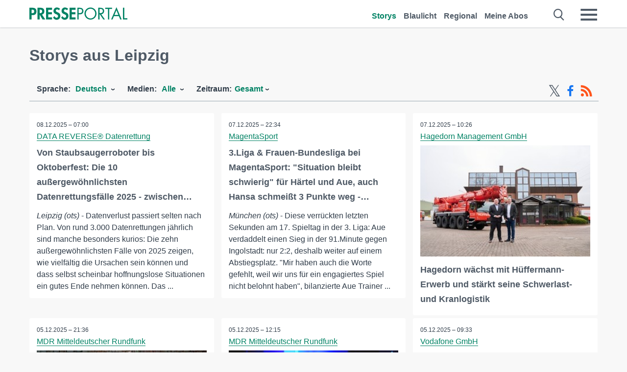

--- FILE ---
content_type: text/html; charset=utf-8
request_url: https://www.presseportal.de/r/Leipzig
body_size: 17661
content:
<!DOCTYPE html><html class="no-js" lang="de"><head><meta charset="utf-8"><title>1015 offizielle News aus Leipzig 2025 | Presseportal</title><link rel="preconnect" href="https://cdn.opencmp.net"><link rel="preload" as="font" href="/assets/fonts/newsaktuellIcons-Roman.woff?v=5" crossorigin><link rel='preload' href='https://data-1a8175bc05.presseportal.de/iomm/latest/manager/base/es6/bundle.js' as='script' id='IOMmBundle' crossorigin><link rel='preload' href='https://data-1a8175bc05.presseportal.de/iomm/latest/bootstrap/loader.js' as='script' crossorigin><script type='text/javascript' src="https://data-1a8175bc05.presseportal.de/iomm/latest/bootstrap/loader.js" data-cmp-ab="2" crossorigin></script><meta name="robots" content="index, follow, noarchive, max-image-preview:large" /><meta name="application-name" content="Presseportal" /><meta name="msapplication-TileImage" content="/images/logos/win_de.png" /><meta name="description" content="Aktuelle Nachrichten: ✓ Von Staubsaugerroboter bis Oktoberfest: Die 10 au&szlig;ergew&ouml;hnlichsten Datenrettungsf&auml;lle 2025 - zwischen Totalschaden und Totalrettung ✓ 3.Liga &amp; Frauen-Bundesliga bei MagentaSport: &quot;Situation bleibt schwierig&quot; f&uuml;r H&auml;rtel und Aue, auch Hansa schmei&szlig;t 3 Punkte weg - Hellmann zum DFB- Zerw&uuml;rfnis: &quot;14 Klubs zeitgleich vom Stuhl gefallen&quot; ✓ Hagedorn w&auml;chst mit H&uuml;ffermann-Erwerb und st&auml;rkt seine Schwerlast- und Kranlogistik ✓ MDR-Show-Tag in Schierke: 7. Ausgabe von &bdquo;Hol dir deine Show!&ldquo; mit Top-Modell, Sternekoch, Eisprinzessinnen und Musikstars" /><meta name="keywords" content="Presse,Pressemitteilung,Pressemeldung,Pressemitteilungen,Leipzig" /><meta property="fb:pages" content="316511985098307,150532168828986" /><link rel="canonical" href="https://www.presseportal.de/r/Leipzig"><link rel="preconnect" href="https://cache.pressmailing.net"><link rel="next" href="/r/Leipzig/30"><link rel="alternate" type="application/rss+xml" title="Presseportal RSS-Feed" href="https://www.presseportal.de/rss/presseportal.rss2?langid=1" ><link rel="apple-touch-icon" href="/images/logos/logo-de-2019-250.png?1" /><link rel="shortcut icon" href="/assets/img/favicons/de.png?4" type="image/ico" />            

<style>.async-hide { opacity: 0 !important} </style><script async type="text/plain" src="https://www.googletagmanager.com/gtag/js?id=G-W2X63P72BD" data-cmp-custom-vendor="1264" data-cmp-script></script><script>var disableStr = 'ga-disable-' + 'UA-1010397-5';if (document.cookie.indexOf(disableStr + '=true') > -1) {window[disableStr] = true;}function gaOptout() {document.cookie = disableStr + '=true; expires=Thu, 31 Dec 2099 23:59:59 UTC; path=/';window[disableStr] = true;}window.dataLayer = window.dataLayer || [];function gtag(){dataLayer.push(arguments);}gtag('js', new Date());gtag('config', 'G-W2X63P72BD', { 'storage': 'none', 'clientId': 'pp098043bef89bf491c224630ced67ac5c', 'anonymize_ip': true });class PPLog {#prefix = '';constructor(prefix) {this.#prefix = prefix || '';if(this.#prefix) {this.#prefix = '('+this.#prefix+') ';}this.log('init');}log(text) {}};var ppapp = {debug: false,isMobile: false,tld: 'de',root: 'https://www.presseportal.de/',lang: 'de',isIos: (navigator.platform === 'iPhone'),nacc: '',render: '',dn: false},require = {urlArgs: '0688c0f'};document.onreadystatechange = function () {if (document.readyState === "interactive") {ppapp.isMobile = document.getElementsByTagName('body')[0].className.indexOf('is-mobile') !== -1;if(ppapp.isIos) {var pp_bodyclass = document.getElementsByTagName('body')[0].className;document.getElementsByTagName('body')[0].className = pp_bodyclass + ' is-ios';}}};if (window.adgroupid == undefined) {window.adgroupid = Math.round(Math.random() * 1000);}</script><script async type="text/javascript" src="https://cdn.opencmp.net/tcf-v2/cmp-stub-latest.js" id="open-cmp-stub"  data-domain="presseportal.de"></script>
    <link rel="stylesheet" href="/assets/css/frontpage-de.css?0688c0f">

<!-- portal7 --><meta name="viewport" content="width=device-width, initial-scale=1">
    
    
    <script data-main="/assets/js/page-doorpage" src="/assets/js/libs/requirejs/require-min.js?0688c0f" defer></script>
    <style>
    /* For desktop */
    @media (min-width: 721px) {
      .earthday {
        background-image: url('assets/img/PP-Restbudget-Banner_Desktop.jpg');
        background-repeat: no-repeat;
        background-position: center;
        background-size: contain;
        min-height: 150px;
        padding-top:50px;
        margin-top:30px;
        cursor:pointer;
      }
    }

    /* For mobile */
    @media (max-width: 720px) {
      .earthday {
         background-image: url('assets/img/PP-Restbudget-Banner_Mobil.jpg');
         background-repeat: no-repeat;
         background-position: center;
         background-size: contain;
         min-height: 112px;
         padding-top:50px;
         margin-top:30px;
         cursor:pointer;;
      }
    }

    /* For desktop */
        @media (min-width: 721px) {
          .earthday_ch {
            background-image: url('assets/img/PP-Restbudget-Banner_Desktop.jpg');
            background-repeat: no-repeat;
            background-position: center;
            background-size: contain;
            min-height: 150px;
            padding-top:50px;
            margin-top:30px;
            cursor:pointer;
          }
        }

        /* For mobile */
        @media (max-width: 720px) {
          .earthday_ch {
             background-image: url('assets/img/PP-Restbudget-Banner_Mobil.jpg');
             background-repeat: no-repeat;
             background-position: center;
             background-size: contain;
             min-height: 112px;
             padding-top:50px;
             margin-top:30px;
             cursor:pointer;;
          }
        }
    </style>
    <!-- <link rel="stylesheet" href="/assets/css/story-de.css?<?php echo time(); ?>" type="text/css"> -->
</head>
<body class="tld-de"><script type='text/javascript'>IOMm('configure', { st: 'presspor', dn: 'data-1a8175bc05.presseportal.de', mh:5 });IOMm('pageview', { cp: 'de_de_sonstiges' });</script><script type="application/ld+json">{"@context": "https://schema.org","@type": "Organization","name": "Presseportal.de","url": "https://www.presseportal.de","logo": {"@type": "ImageObject","url": "https://www.presseportal.de/assets/img/pp-header-logo-de.png","width": 197,"height": 27},"sameAs": ["https://www.facebook.com/presseportal","https://x.com/na_presseportal","https://www.pinterest.de/presseportalna/","https://www.instagram.com/presseportal.de/"]}</script>



        <div class="header" data-nosnippet><div class="section"><div class="row"><div class="col twelve"><header><a class="event-trigger header-logo" href="https://www.presseportal.de/" title="PRESSEPORTAL Startseite" data-category="header-links" data-action="click" data-label="logo" data-callback="link" data-url="https://www.presseportal.de/" ><svg version="1.1" id="Ebene_1" xmlns="http://www.w3.org/2000/svg" xmlns:xlink="http://www.w3.org/1999/xlink" x="0px" y="0px"
     width="204.9px" height="30.5px" viewBox="0 0 204.9 25.9" style="enable-background:new 0 0 204.9 25.9;" xml:space="preserve" role="img" aria-label="PRESSEPORTAL Logo">
    <title>PRESSEPORTAL</title>
    <desc>Presseportal Logo</desc>
    <g>
        <path class="st0" d="M4.7,25.3H0V1.2h6.4c5.1,0,8.4,2,8.4,7.5c0,5.1-2.8,7.6-7.7,7.6H4.7V25.3z M4.7,12.4h1c2.8,0,4.3-0.6,4.3-3.7
		c0-3.1-1.8-3.6-4.4-3.6H4.7V12.4z"/>
        <path class="st0" d="M33.2,25.3h-5.7l-5.9-9.7h-0.1v9.7h-4.7V1.2h6.4c4.8,0,8.1,2.1,8.1,7.3c0,3.1-1.7,6.1-4.9,6.7L33.2,25.3z
		 M21.6,12.3h0.6c2.6,0,4.4-0.8,4.4-3.7c0-3-1.9-3.6-4.4-3.6h-0.6V12.3z"/>
        <path class="st0" d="M39.5,5.2v5.3h7.5v4.1h-7.5v6.5h7.8v4.1H34.8V1.2h12.5v4.1H39.5z"/>
        <path class="st0" d="M61.7,6.5c-0.9-1.2-2-2-3.6-2c-1.5,0-2.9,1.2-2.9,2.7c0,4.1,9.6,2.4,9.6,10.5c0,4.8-3,8.3-7.9,8.3
		c-3.3,0-5.8-1.9-7.4-4.7l3-3c0.6,1.9,2.3,3.5,4.4,3.5c1.9,0,3.1-1.6,3.1-3.5c0-2.5-2.3-3.2-4.2-3.9c-3.1-1.3-5.4-2.8-5.4-6.6
		c0-4,3-7.2,7-7.2c2.1,0,5.1,1.1,6.6,2.7L61.7,6.5z"/>
        <path class="st0" d="M78.6,6.5c-0.9-1.2-2-2-3.6-2c-1.5,0-2.9,1.2-2.9,2.7c0,4.1,9.6,2.4,9.6,10.5c0,4.8-3,8.3-7.9,8.3
		c-3.3,0-5.8-1.9-7.4-4.7l3-3c0.6,1.9,2.3,3.5,4.4,3.5c1.9,0,3.1-1.6,3.1-3.5c0-2.5-2.3-3.2-4.2-3.9c-3.1-1.3-5.4-2.8-5.4-6.6
		c0-4,3-7.2,7-7.2c2.1,0,5.1,1.1,6.6,2.7L78.6,6.5z"/>
        <path class="st0" d="M88.7,5.2v5.3h7.5v4.1h-7.5v6.5h7.8v4.1H84V1.2h12.5v4.1H88.7z"/>
        <path class="st0" d="M103,25.3h-2.7V1.2h4c2.1,0,4.2,0.1,6,1.3c1.8,1.2,2.7,3.4,2.7,5.5c0,2-0.8,3.9-2.3,5.2
		c-1.6,1.3-3.7,1.6-5.7,1.6h-2V25.3z M103,12.2h1.8c3,0,5.5-0.9,5.5-4.4c0-3.9-3.2-4.2-6.3-4.2h-1V12.2z"/>
        <path class="st0" d="M140.4,13.2c0,6.9-5.7,12.4-12.6,12.4s-12.6-5.5-12.6-12.4c0-6.9,5.7-12.5,12.6-12.5S140.4,6.3,140.4,13.2z
		 M117.9,13.2c0,5.4,4.4,10,9.9,10s9.9-4.5,9.9-10c0-5.5-4.4-10-9.9-10S117.9,7.7,117.9,13.2z"/>
        <path class="st0" d="M146.7,25.3H144V1.2h3.5c4.6,0,8.8,1.2,8.8,6.7c0,3.7-2.3,6.3-6,6.7l7.7,10.8h-3.3l-7.3-10.6h-0.7V25.3z
		 M146.7,12.3h0.8c3,0,6.1-0.6,6.1-4.3c0-4-2.9-4.4-6.1-4.4h-0.8V12.3z"/>
        <path class="st0" d="M167.1,25.3h-2.7V3.6h-5.8V1.2H173v2.5h-5.9V25.3z"/>
        <path class="st0" d="M176.8,18.4l-2.9,6.8H171L182.1,0L193,25.3h-3l-2.8-6.8H176.8z M182,6.3l-4.1,9.7h8.2L182,6.3z"/>
        <path class="st0" d="M198.3,22.8h6.7v2.5h-9.3V1.2h2.7V22.8z"/>
    </g>
</svg>
</a><a class="event-trigger header-icon" href="https://www.presseportal.de/" title="PRESSEPORTAL Startseite" data-category="header-links" data-action="click" data-label="logo" data-callback="link" data-url="https://www.presseportal.de/" ><svg viewBox="0 0 220 220" height="38px" version="1.1" xmlns="http://www.w3.org/2000/svg" xmlns:xlink="http://www.w3.org/1999/xlink" xml:space="preserve" xmlns:serif="http://www.serif.com/" style="fill-rule:evenodd;clip-rule:evenodd;stroke-linejoin:round;stroke-miterlimit:1.41421;" role="img" aria-label="PRESSEPORTAL Logo">
    <title>PRESSEPORTAL</title>
    <desc>Presseportal Logo</desc>
    <g>
        <path d="M218.833,204.033c0,8.718 -7.067,15.784 -15.784,15.784l-187.265,0c-8.718,0 -15.784,-7.066 -15.784,-15.784l0,-187.264c0,-8.718 7.066,-15.785 15.784,-15.785l187.265,0c8.717,0 15.784,7.067 15.784,15.785l0,187.264Z" style="fill:#fff;fill-rule:nonzero;"/>
        <path class="st0" d="M197.604,108.684c0,48.894 -39.637,88.531 -88.531,88.531c-48.895,0 -88.532,-39.637 -88.532,-88.531c0,-48.894 39.637,-88.531 88.532,-88.531c48.894,0 88.531,39.637 88.531,88.531Z"/>
        <path d="M104.915,116.997l6.054,0c17.547,0 27.031,-3.833 27.031,-23.597c0,-19.567 -11.301,-22.39 -27.838,-22.39l-5.247,0l0,45.987Zm0,81.489l-29.649,0l0,-152.087l40.341,0c31.87,0 52.647,12.708 52.647,47.199c0,32.27 -17.547,48.006 -48.616,48.006l-14.723,0l0,56.882Z" style="fill:#fff;fill-rule:nonzero;"/>
    </g>
</svg></a><div class="header-link-mobile-icons away"><ul class="link-list"><li><a href="https://www.presseportal.de/" id="icon-storys" class="event-trigger  active burgermenu-main" title="Storys" data-category="header-link" data-action="click" data-label="icon-storys" data-callback="link" data-url="https://www.presseportal.de/"><span  aria-hidden="true" data-icon="&#xe243;"></span></a></li><li><a href="https://www.presseportal.de/blaulicht/" id="icon-blaulicht" class="event-trigger  burgermenu-main" title="Blaulicht" data-category="header-links" data-action="click" data-label="icon-blaulicht" data-callback="link" data-url="https://www.presseportal.de/blaulicht/"><span  aria-hidden="true" data-icon="&#xe246;"></span></a></li><li><a href="https://www.presseportal.de/regional" id="icon-regional" class="event-trigger burgermenu-main " title="Regional" data-category="header-links" data-action="click" data-label="icon-regional" data-callback="link" data-url="https://www.presseportal.de/regional"><span  aria-hidden="true" data-icon="&#xe245;"></span></a></li><li><a href="https://www.presseportal.de/abo/" id="icon-abo" title="Meine Abos" class="event-trigger burgermenu-main " data-category="header-links" data-action="click" data-label="icon-abo" data-callback="link" data-url="https://www.presseportal.de/abo/"><span  aria-hidden="true" data-icon="&#xe244;"></span></a></li></ul></div><input type="checkbox" id="navigation-mobile_search_new" class="navigation-mobile_search_new invisible navigation-search-checkbox"><input type="checkbox" id="navigation-mobile_checkbox_new" class="navigation-mobile_checkbox_new invisible"><label class="navigation-mobile navigation-mobile-menu" for="navigation-mobile_checkbox_new" aria-label="Menü öffnen" aria-hidden="false"><span  aria-hidden="true" data-icon="&#xe220;"></span></label><label class="navigation-mobile navigation-mobile_label_search " for="navigation-mobile_search_new" aria-label="Suche öffnen" aria-hidden="false"><span  aria-hidden="true" data-icon="&#xe000;"></span></label><nav itemscope itemtype="https://schema.org/SiteNavigationElement"><ul class="header-link"><li itemprop="name"><a itemprop="url" href="https://www.presseportal.de/" class="event-trigger  active" title="Storys" data-category="header-links" data-action="click" data-label="menu-storys" data-callback="link" data-url="https://www.presseportal.de/" >Storys</a></li><li itemprop="name"><a itemprop="url" href="https://www.presseportal.de/blaulicht/" class="event-trigger " title="Blaulicht" data-category="header-links" data-action="click" data-label="menu-blaulicht" data-callback="link" data-url="https://www.presseportal.de/blaulicht/">Blaulicht</a></li><li itemprop="name"><a itemprop="url" href="https://www.presseportal.de/regional" title="Regional" class="event-trigger x-margin " data-category="header-links" data-action="click" data-label="menu-regional" data-callback="link" data-url="https://www.presseportal.de/regional">Regional</a></li><li itemprop="name"><a itemprop="url" href="https://www.presseportal.de/abo/" title="Meine Abos" class="event-trigger x-margin " data-category="header-links" data-action="click" data-label="menu-abo" data-callback="link" data-url="https://www.presseportal.de/abo/">Meine Abos</a></li></ul></nav><div class="no-float"></div><div class="searchbar_new"><form name="search" id="header-search" class="header-search" action="/suche/#q#/storys" data-url-ugly="@suche@#q#@storys"><input type="text" name="q" id="q" value="" placeholder="Gib zum Beispiel eine Postleitzahl ein" class="com-replace-placeholder search-on-hover" /><span  class="icon-close" aria-hidden="true" data-icon="&#xe222;"></span></form></div><div class="col twelve header-link-mobile"><div class="col twelve"><ul class="link-list"><li><a href="https://www.presseportal.de/" class="event-trigger  active burgermenu-main" title="Storys" data-category="header-links" data-action="click" data-label="mobile-storys" data-callback="link" data-url="https://www.presseportal.de/">Storys</a></li><li><a href="https://www.presseportal.de/blaulicht/" class="event-trigger  burgermenu-main" title="Blaulicht" data-category="header-links" data-action="click" data-label="mobile-blaulicht" data-callback="link" data-url="https://www.presseportal.de/blaulicht/">Blaulicht</a></li><li><a href="https://www.presseportal.de/regional" class="event-trigger burgermenu-main " title="Regional" data-category="header-links" data-action="click" data-label="mobile-regional" data-callback="link" data-url="https://www.presseportal.de/regional">Regional</a></li><li><a href="https://www.presseportal.de/abo/" title="Meine Abos" class="event-trigger burgermenu-main " data-category="header-links" data-action="click" data-label="mobile-abo" data-callback="link" data-url="https://www.presseportal.de/abo/">Meine Abos</a></li></ul></div></div><div class="burgermenu_new "><div class="header-list"><nav class="col six" itemscope itemtype="https://schema.org/SiteNavigationElement"><div class="twelve"><b class="mtl">Recherche</b></div><div class="six float-l"><ul class="link-list"><li itemprop="name"><a itemprop="url" href="https://www.presseportal.de/pressemitteilungen" class="burgermenu-main event-trigger" title="Alle Storys" data-category="header-links" data-action="click" data-label="burgermenu-alle-meldungen" data-callback="link" data-url="https://www.presseportal.de/pressemitteilungen">Alle Storys</a></li><li itemprop="name"><a itemprop="url" href="https://www.presseportal.de/trending" class="burgermenu-main event-trigger" title="Beliebte Storys" data-category="header-links" data-action="click" data-label="burgermenu-trending" data-callback="link" data-url="https://www.presseportal.de/trending">Beliebte Storys</a></li></ul></div><div class="six float-l"><ul class="link-list"><li itemprop="name"><a itemprop="url" href="https://www.presseportal.de/katalog" class="burgermenu-main event-trigger" title="Newsrooms A-Z" data-category="header-links" data-action="click" data-label="burgermenu-newsroomsaz" data-callback="link" data-url="https://www.presseportal.de/katalog">Newsrooms A-Z</a></li><li itemprop="name"><a itemprop="url" href="https://www.presseportal.de/blaulicht/dienststellen" class="burgermenu-main event-trigger" title="Alle Dienststellen" data-category="header-links" data-action="click" data-label="burgermenu-dienststellen" data-callback="link" data-url="https://www.presseportal.de/blaulicht/dienststellen">Alle Dienststellen</a></li></ul></div></nav><nav class="col six" itemscope itemtype="https://schema.org/SiteNavigationElement"><div class="twelve"><b class="mtl">Info</b></div><div class="twelve"><ul class="link-list"><li class="twelve"><ul><li itemprop="name"><a itemprop="url" href="https://www.presseportal.de/about" class="burgermenu-main" title="&uuml;ber Presseportal.de">&uuml;ber Presseportal.de</a></li><li itemprop="name"><a itemprop="url" href="https://www.newsaktuell.de/anmelden" class="event-trigger burgermenu-main" data-category="header-links" data-action="click" data-label="meldung_einstellen" data-callback="link" data-url="https://www.newsaktuell.de/anmelden" title="Story/Meldung einstellen">Story/Meldung einstellen</a></li></ul></li></ul></div></nav></div><nav class="header-list" itemscope itemtype="https://schema.org/SiteNavigationElement"><div class="col twelve"><b class="mtl">Themen</b></div><div class="header-topics-desktop mbxl"><div class="col three"><ul><li itemprop="name"><a itemprop="url" href="https://www.presseportal.de/t/auto-verkehr" class="event-trigger burgermenu-category " data-category="header-links" data-action="click" data-label="topic-desktop" data-callback="link" data-url="https://www.presseportal.de/t/auto-verkehr">Auto / Verkehr</a></li><li itemprop="name"><a itemprop="url" href="https://www.presseportal.de/t/bau-immobilien" class="event-trigger burgermenu-category " data-category="header-links" data-action="click" data-label="topic-desktop" data-callback="link" data-url="https://www.presseportal.de/t/bau-immobilien">Bau / Immobilien</a></li><li itemprop="name"><a itemprop="url" href="https://www.presseportal.de/t/fashion-beauty" class="event-trigger burgermenu-category " data-category="header-links" data-action="click" data-label="topic-desktop" data-callback="link" data-url="https://www.presseportal.de/t/fashion-beauty">Fashion / Beauty</a></li><li itemprop="name"><a itemprop="url" href="https://www.presseportal.de/t/finanzen" class="event-trigger burgermenu-category " data-category="header-links" data-action="click" data-label="topic-desktop" data-callback="link" data-url="https://www.presseportal.de/t/finanzen">Finanzen</a></li><li itemprop="name"><a itemprop="url" href="https://www.presseportal.de/t/gesundheit-medizin" class="event-trigger burgermenu-category " data-category="header-links" data-action="click" data-label="topic-desktop" data-callback="link" data-url="https://www.presseportal.de/t/gesundheit-medizin">Gesundheit / Medizin</a></li></ul></div><div class="col three"><ul><li itemprop="name"><a itemprop="url" href="https://www.presseportal.de/t/handel" class="event-trigger burgermenu-category " data-category="header-links" data-action="click" data-label="topic-desktop" data-callback="link" data-url="https://www.presseportal.de/t/handel">Handel</a></li><li itemprop="name"><a itemprop="url" href="https://www.presseportal.de/t/medien-kultur" class="event-trigger burgermenu-category " data-category="header-links" data-action="click" data-label="topic-desktop" data-callback="link" data-url="https://www.presseportal.de/t/medien-kultur">Medien / Kultur</a></li><li itemprop="name"><a itemprop="url" href="https://www.presseportal.de/t/netzwelt" class="event-trigger burgermenu-category " data-category="header-links" data-action="click" data-label="topic-desktop" data-callback="link" data-url="https://www.presseportal.de/t/netzwelt">Netzwelt</a></li><li itemprop="name"><a itemprop="url" href="https://www.presseportal.de/t/panorama" class="event-trigger burgermenu-category " data-category="header-links" data-action="click" data-label="topic-desktop" data-callback="link" data-url="https://www.presseportal.de/t/panorama">Panorama</a></li><li itemprop="name"><a itemprop="url" href="https://www.presseportal.de/t/people" class="event-trigger burgermenu-category " data-category="header-links" data-action="click" data-label="topic-desktop" data-callback="link" data-url="https://www.presseportal.de/t/people">People</a></li></ul></div><div class="col three"><ul><li itemprop="name"><a itemprop="url" href="https://www.presseportal.de/t/politik" class="event-trigger burgermenu-category " data-category="header-links" data-action="click" data-label="topic-desktop" data-callback="link" data-url="https://www.presseportal.de/t/politik">Politik</a></li><li itemprop="name"><a itemprop="url" href="https://www.presseportal.de/t/presseschau" class="event-trigger burgermenu-category " data-category="header-links" data-action="click" data-label="topic-desktop" data-callback="link" data-url="https://www.presseportal.de/t/presseschau">Presseschau</a></li><li itemprop="name"><a itemprop="url" href="https://www.presseportal.de/t/soziales" class="event-trigger burgermenu-category " data-category="header-links" data-action="click" data-label="topic-desktop" data-callback="link" data-url="https://www.presseportal.de/t/soziales">Soziales</a></li><li itemprop="name"><a itemprop="url" href="https://www.presseportal.de/t/sport" class="event-trigger burgermenu-category " data-category="header-links" data-action="click" data-label="topic-desktop" data-callback="link" data-url="https://www.presseportal.de/t/sport">Sport</a></li><li itemprop="name"><a itemprop="url" href="https://www.presseportal.de/t/tourismus-urlaub" class="event-trigger burgermenu-category " data-category="header-links" data-action="click" data-label="topic-desktop" data-callback="link" data-url="https://www.presseportal.de/t/tourismus-urlaub">Tourismus / Urlaub</a></li></ul></div><div class="col three"><ul><li itemprop="name"><a itemprop="url" href="https://www.presseportal.de/t/umwelt" class="event-trigger burgermenu-category " data-category="header-links" data-action="click" data-label="topic-desktop" data-callback="link" data-url="https://www.presseportal.de/t/umwelt">Umwelt</a></li><li itemprop="name"><a itemprop="url" href="https://www.presseportal.de/t/wirtschaft" class="event-trigger burgermenu-category " data-category="header-links" data-action="click" data-label="topic-desktop" data-callback="link" data-url="https://www.presseportal.de/t/wirtschaft">Wirtschaft</a></li><li itemprop="name"><a itemprop="url" href="https://www.presseportal.de/t/wissen-bildung" class="event-trigger burgermenu-category " data-category="header-links" data-action="click" data-label="topic-desktop" data-callback="link" data-url="https://www.presseportal.de/t/wissen-bildung">Wissen / Bildung</a></li><li>&nbsp;</li><li itemprop="name"><a itemprop="url" class="event-trigger" href="https://www.presseportal.de/st/" title="mehr Themen" data-category="header-links" data-action="click" data-label="moretopics-desktop" data-callback="link" data-url="https://www.presseportal.de/st/">mehr Themen <span  aria-hidden="true" data-icon="&#xe015;"></span></a></li></ul></div></div><div class="header-topics-mobile"><div class="col half-width"><ul><li itemprop="name"><a itemprop="url" href="https://www.presseportal.de/t/auto-verkehr" class="event-trigger burgermenu-category " data-category="header-links" data-action="click" data-label="topic-mobile" data-callback="link" data-url="https://www.presseportal.de/t/auto-verkehr">Auto / Verkehr</a></li><li itemprop="name"><a itemprop="url" href="https://www.presseportal.de/t/bau-immobilien" class="event-trigger burgermenu-category " data-category="header-links" data-action="click" data-label="topic-mobile" data-callback="link" data-url="https://www.presseportal.de/t/bau-immobilien">Bau / Immobilien</a></li><li itemprop="name"><a itemprop="url" href="https://www.presseportal.de/t/fashion-beauty" class="event-trigger burgermenu-category " data-category="header-links" data-action="click" data-label="topic-mobile" data-callback="link" data-url="https://www.presseportal.de/t/fashion-beauty">Fashion / Beauty</a></li><li itemprop="name"><a itemprop="url" href="https://www.presseportal.de/t/finanzen" class="event-trigger burgermenu-category " data-category="header-links" data-action="click" data-label="topic-mobile" data-callback="link" data-url="https://www.presseportal.de/t/finanzen">Finanzen</a></li><li itemprop="name"><a itemprop="url" href="https://www.presseportal.de/t/gesundheit-medizin" class="event-trigger burgermenu-category " data-category="header-links" data-action="click" data-label="topic-mobile" data-callback="link" data-url="https://www.presseportal.de/t/gesundheit-medizin">Gesundheit / Medizin</a></li><li itemprop="name"><a itemprop="url" href="https://www.presseportal.de/t/handel" class="event-trigger burgermenu-category " data-category="header-links" data-action="click" data-label="topic-mobile" data-callback="link" data-url="https://www.presseportal.de/t/handel">Handel</a></li><li itemprop="name"><a itemprop="url" href="https://www.presseportal.de/t/medien-kultur" class="event-trigger burgermenu-category " data-category="header-links" data-action="click" data-label="topic-mobile" data-callback="link" data-url="https://www.presseportal.de/t/medien-kultur">Medien / Kultur</a></li><li itemprop="name"><a itemprop="url" href="https://www.presseportal.de/t/netzwelt" class="event-trigger burgermenu-category " data-category="header-links" data-action="click" data-label="topic-mobile" data-callback="link" data-url="https://www.presseportal.de/t/netzwelt">Netzwelt</a></li><li itemprop="name"><a itemprop="url" href="https://www.presseportal.de/t/panorama" class="event-trigger burgermenu-category " data-category="header-links" data-action="click" data-label="topic-mobile" data-callback="link" data-url="https://www.presseportal.de/t/panorama">Panorama</a></li></ul></div><div class="col half-width"><ul><li itemprop="name"><a itemprop="url" href="https://www.presseportal.de/t/people" class="event-trigger burgermenu-category " data-category="header-links" data-action="click" data-label="topic-mobile" data-callback="link" data-url="https://www.presseportal.de/t/people">People</a></li><li itemprop="name"><a itemprop="url" href="https://www.presseportal.de/t/politik" class="event-trigger burgermenu-category " data-category="header-links" data-action="click" data-label="topic-mobile" data-callback="link" data-url="https://www.presseportal.de/t/politik">Politik</a></li><li itemprop="name"><a itemprop="url" href="https://www.presseportal.de/t/presseschau" class="event-trigger burgermenu-category " data-category="header-links" data-action="click" data-label="topic-mobile" data-callback="link" data-url="https://www.presseportal.de/t/presseschau">Presseschau</a></li><li itemprop="name"><a itemprop="url" href="https://www.presseportal.de/t/soziales" class="event-trigger burgermenu-category " data-category="header-links" data-action="click" data-label="topic-mobile" data-callback="link" data-url="https://www.presseportal.de/t/soziales">Soziales</a></li><li itemprop="name"><a itemprop="url" href="https://www.presseportal.de/t/sport" class="event-trigger burgermenu-category " data-category="header-links" data-action="click" data-label="topic-mobile" data-callback="link" data-url="https://www.presseportal.de/t/sport">Sport</a></li><li itemprop="name"><a itemprop="url" href="https://www.presseportal.de/t/tourismus-urlaub" class="event-trigger burgermenu-category " data-category="header-links" data-action="click" data-label="topic-mobile" data-callback="link" data-url="https://www.presseportal.de/t/tourismus-urlaub">Tourismus / Urlaub</a></li><li itemprop="name"><a itemprop="url" href="https://www.presseportal.de/t/umwelt" class="event-trigger burgermenu-category " data-category="header-links" data-action="click" data-label="topic-mobile" data-callback="link" data-url="https://www.presseportal.de/t/umwelt">Umwelt</a></li><li itemprop="name"><a itemprop="url" href="https://www.presseportal.de/t/wirtschaft" class="event-trigger burgermenu-category " data-category="header-links" data-action="click" data-label="topic-mobile" data-callback="link" data-url="https://www.presseportal.de/t/wirtschaft">Wirtschaft</a></li><li itemprop="name"><a itemprop="url" href="https://www.presseportal.de/t/wissen-bildung" class="event-trigger burgermenu-category " data-category="header-links" data-action="click" data-label="topic-mobile" data-callback="link" data-url="https://www.presseportal.de/t/wissen-bildung">Wissen / Bildung</a></li></ul></div><div class="col half-width"><ul></ul></div></div></nav><p class="col twelve burgermenu-more"><a class="event-trigger" href="https://www.presseportal.de/st/" title="mehr Themen" data-category="header-links" data-action="click" data-label="moretopics-mobil" data-callback="link" data-url="https://www.presseportal.de/st/">mehr Themen <span  aria-hidden="true" data-icon="&#xe015;"></span></a></p><nav class="col six mbm" itemscope itemtype="https://schema.org/SiteNavigationElement"><b>Land/Sprache</b><ul class="link-list"><li itemprop="name"><a itemprop="url" href="https://www.presseportal.de/" class="event-trigger active" data-category="header-links" data-action="click" data-label="lang-dehttps://www.presseportal.de/" data-callback="link" data-url="https://www.presseportal.de/">Deutsch</a></li><li itemprop="name"><a itemprop="url" href="https://www.presseportal.de/en/" class="event-trigger" data-category="header-links" data-action="click" data-label="lang-/en/" data-callback="link" data-url="/en/">English</a></li><li itemprop="name"><a itemprop="url" href="https://www.presseportal.ch/de/" class="event-trigger" data-category="header-links" data-action="click" data-label="lang-ch/de/" data-callback="link" data-url="https://www.presseportal.ch/de/">Schweiz</a></li></ul></nav><div class="col six header-apps"><b>Die Presseportal-App</b><a href="https://play.google.com/store/apps/details?id=com.newsaktuell.presseportal" class="logo-market-app event-trigger" data-category="appstorelink" data-action="click" data-label="burgermenu-android" data-callback="link" data-url="https://play.google.com/store/apps/details?id=com.newsaktuell.presseportal"><img  src="/assets/img/badges/google-play-badge-de.png" loading="lazy" alt="Google Play" width="136" height="40" /></a><a href="https://itunes.apple.com/us/app/presseportal/id383873817" class="logo-market-app event-trigger" data-category="appstorelink" data-action="click" data-label="burgermenu-ios" data-callback="link" data-url="https://itunes.apple.com/us/app/presseportal/id383873817"><img  src="/assets/img/badges/badge-app-store-de.png" loading="lazy" alt="App Store" width="135" height="40" /></a></div><div class="no-float"></div></div></header></div></div></div></div>




<main>
    
    <script type="application/ld+json">{"@context": "https://schema.org","@type": "ItemList","mainEntityOfPage":{"@type":"WebPage","@id":"https://www.presseportal.de/r/Leipzig"},"name": "1015 offizielle News aus Leipzig 2025 | Presseportal <test>","description": "Aktuelle Nachrichten: ✓ Von Staubsaugerroboter bis Oktoberfest: Die 10 au&szlig;ergew&ouml;hnlichsten Datenrettungsf&auml;lle 2025 - zwischen Totalschaden und Totalrettung
 ✓ 3.Liga &amp; Frauen-Bundesliga bei MagentaSport: &quot;Situation bleibt schwierig&quot; f&uuml;r H&auml;rtel und Aue, auch Hansa schmei&szlig;t 3 Punkte weg - Hellmann zum DFB- Zerw&uuml;rfnis: &quot;14 Klubs zeitgleich vom Stuhl gefallen&quot;
 ✓ Hagedorn w&auml;chst mit H&uuml;ffermann-Erwerb und st&auml;rkt seine Schwerlast- und Kranlogistik
 ✓ MDR-Show-Tag in Schierke: 7. Ausgabe von &bdquo;Hol dir deine Show!&ldquo; mit Top-Modell, Sternekoch, Eisprinzessinnen und Musikstars <test>","itemListElement": [{"@type": "ListItem","position": 0,"url": "https://www.presseportal.de/pm/181523/6174200"},{"@type": "ListItem","position": 1,"url": "https://www.presseportal.de/pm/147981/6174167"},{"@type": "ListItem","position": 2,"url": "https://www.presseportal.de/pm/171815/6173997"},{"@type": "ListItem","position": 3,"url": "https://www.presseportal.de/pm/7880/6173655"},{"@type": "ListItem","position": 4,"url": "https://www.presseportal.de/pm/7880/6173352"},{"@type": "ListItem","position": 5,"url": "https://www.presseportal.de/pm/43172/6173003"},{"@type": "ListItem","position": 6,"url": "https://www.presseportal.de/pm/31321/6172897"},{"@type": "ListItem","position": 7,"url": "https://www.presseportal.de/pm/52678/6172891"},{"@type": "ListItem","position": 8,"url": "https://www.presseportal.de/pm/156049/6172608"},{"@type": "ListItem","position": 9,"url": "https://www.presseportal.de/pm/70361/6172563"},{"@type": "ListItem","position": 10,"url": "https://www.presseportal.de/pm/42657/6172244"},{"@type": "ListItem","position": 11,"url": "https://www.presseportal.de/pm/117481/6172129"},{"@type": "ListItem","position": 12,"url": "https://www.presseportal.de/pm/7880/6171661"},{"@type": "ListItem","position": 13,"url": "https://www.presseportal.de/pm/181584/6171646"},{"@type": "ListItem","position": 14,"url": "https://www.presseportal.de/pm/7880/6171463"},{"@type": "ListItem","position": 15,"url": "https://www.presseportal.de/pm/19840/6171438"},{"@type": "ListItem","position": 16,"url": "https://www.presseportal.de/pm/56850/6171181"},{"@type": "ListItem","position": 17,"url": "https://www.presseportal.de/pm/7880/6171108"},{"@type": "ListItem","position": 18,"url": "https://www.presseportal.de/pm/8146/6170848"},{"@type": "ListItem","position": 19,"url": "https://www.presseportal.de/pm/7880/6170181"},{"@type": "ListItem","position": 20,"url": "https://www.presseportal.de/pm/151515/6169902"},{"@type": "ListItem","position": 21,"url": "https://www.presseportal.de/pm/7880/6169699"},{"@type": "ListItem","position": 22,"url": "https://www.presseportal.de/pm/133159/6169249"},{"@type": "ListItem","position": 23,"url": "https://www.presseportal.de/pm/7880/6168485"},{"@type": "ListItem","position": 24,"url": "https://www.presseportal.de/pm/29876/6168400"},{"@type": "ListItem","position": 25,"url": "https://www.presseportal.de/pm/43172/6167705"},{"@type": "ListItem","position": 26,"url": "https://www.presseportal.de/pm/42657/6167278"},{"@type": "ListItem","position": 27,"url": "https://www.presseportal.de/pm/147170/6167203"},{"@type": "ListItem","position": 28,"url": "https://www.presseportal.de/pm/105254/6167201"},{"@type": "ListItem","position": 29,"url": "https://www.presseportal.de/pm/7880/6167153"}]}</script>


    
            <div class="section">
                        <div class="row storyliste-headline">
                                        <div class="col twelve">
                            <h1 class="float-l serif">Storys aus Leipzig</h1>
                        </div>

                                                            </div>
            
            <div class="event-trigger storyliste-wrapper" data-category="storyliste-city" data-action="tile-click" data-label="meldung" data-callback="link" data-child="article.news">
                                    




    <div class="row mbxl sticky sticky-filterrow" id="sticky-filterrow"><div class="col twelve"><div class="filter-wrap "><div class="filter-mobile-button  event-trigger" data-category="filter" data-action="click" data-label="open-mobile-filters"><span  aria-hidden="true" data-icon="&#xe241;"></span>Filtern</div><div class="minifeed"><a class="event-trigger" href="/socialmedia/" title="Auf X folgen" data-category="minifeed" data-action="click" data-label="twitter" data-callback="link" data-url="/socialmedia/" aria-label="X-Feed"><span  aria-hidden="true" data-icon="&#120143;"></span></a><a class="event-trigger" href="https://www.facebook.com/presseportal" title="Auf Facebook folgen" data-category="minifeed" data-action="click" data-label="facebook" data-callback="link" data-url="https://www.facebook.com/presseportal" aria-label="Facebook-Feed"><span  class="facebook" aria-hidden="true" data-icon="&#xe224;"></span></a><a class="event-trigger" href="https://www.presseportal.de/rss/r/Leipzig.rss2" rel="alternate" type="application/rss+xml" title="RSS abonnieren" data-category="minifeed" data-action="click" data-label="rss" data-callback="link" data-url="https://www.presseportal.de/rss/r/Leipzig.rss2" aria-label="RSS-Feed"><span  class="rss" aria-hidden="true" data-icon="&#xe230;"></span></a></div>

<ul class="filter dropdown ">
                    
                                    
        <li >
                            <span class="filter-dropdown-headline">Sprache:</span>
                <div class="filter-dropdown">
                    <span class="filter-dropdown-selected">Deutsch</span>

                                            <ul class="sub-dropdown">
                                                                                                                                                                <li class=" active"><a href="/r/Leipzig" class="filter-item active" title="Deutsch">Deutsch</a>
                                </li>
                                                                                                                                                                <li class=""><a href="/r/Leipzig?langid=3" class="filter-item" title="Franz&ouml;sisch">Franz&ouml;sisch</a>
                                </li>
                                                                                                                                                                <li class=""><a href="/r/Leipzig?langid=2" class="filter-item" title="Englisch">Englisch</a>
                                </li>
                                                                                                                                                                <li class=""><a href="/r/Leipzig?langid=6" class="filter-item" title="Spanisch">Spanisch</a>
                                </li>
                                                                                                                                                                <li class=""><a href="/r/Leipzig?langid=5" class="filter-item" title="Niederl&auml;ndisch">Niederl&auml;ndisch</a>
                                </li>
                            
                                                    </ul>

                                                            </div>

                    </li>

                    
                                    
        <li >
                            <span class="filter-dropdown-headline">Medien:</span>
                <div class="filter-dropdown">
                    <span class="filter-dropdown-selected">Alle</span>

                                            <ul class="sub-dropdown">
                                                                                                                                                                <li class=" active"><a href="/r/Leipzig" class="filter-item active" title="Alle">Alle</a>
                                </li>
                                                                                                                                                                <li class=""><a href="/r/Leipzig/video" class="filter-item" title="Videos">Videos</a>
                                </li>
                                                                                                                                                                <li class=""><a href="/r/Leipzig/bild" class="filter-item" title="Bilder">Bilder</a>
                                </li>
                                                                                                                                                                <li class=""><a href="/r/Leipzig/audio" class="filter-item" title="Audios">Audios</a>
                                </li>
                                                                                                                                                                <li class=""><a href="/r/Leipzig/dokument" class="filter-item" title="Dokumente">Dokumente</a>
                                </li>
                            
                                                    </ul>

                                                            </div>

                    </li>

    
    <li class="datepicker-mobile"><span class="filter-dropdown-headline">Zeitraum:</span><div class="filter-dropdown"><ul class="sub-dropdown">            <li class="active">
            <a class="filter-item  active event-trigger" title="Alle" data-category="datefilter" data-action="click" data-label="neueste" data-url-ugly="@r@Leipzig#tilelist" data-callback="link">Alle</a>
        </li>
            <li class="">
            <a class="filter-item  event-trigger" title="Gestern" data-category="datefilter" data-action="click" data-label="gestern" data-url-ugly="@r@Leipzig?startDate=2025-12-07&amp;endDate=2025-12-07" data-callback="link">Gestern</a>
        </li>
            <li class="">
            <a class="filter-item  event-trigger" title="Letzte 7 Tage" data-category="datefilter" data-action="click" data-label="letzte7" data-url-ugly="@r@Leipzig?startDate=2025-12-01&amp;endDate=2025-12-08" data-callback="link">Letzte 7 Tage</a>
        </li>
            <li class="">
            <a class="filter-item  event-trigger" title="" data-category="datefilter" data-action="click" data-label="monat" data-url-ugly="@r@Leipzig?startDate=2025-12-01&amp;endDate=2025-12-08" data-callback="link"></a>
        </li>
    </ul></div></li><li class="datepicker-desktop" id="datepicker-desktop">Zeitraum:<div class="filter-dropdown"><span class="filter-dropdown-selected">Gesamt</span><div class="sub-dropdown" id="datepicker-desktop-container">    <div class="datepicker-shortlinks">
                    <a class="btn  event-trigger" title="Gestern" data-category="datefilter" data-action="click" data-label="gestern" data-url-ugly="@r@Leipzig?startDate=2025-12-07&amp;endDate=2025-12-07" data-callback="link">Gestern</a>
                    <a class="btn  event-trigger" title="Letzte 7 Tage" data-category="datefilter" data-action="click" data-label="letzte7" data-url-ugly="@r@Leipzig?startDate=2025-12-01&amp;endDate=2025-12-08" data-callback="link">Letzte 7 Tage</a>
                    <a class="btn  event-trigger" title="" data-category="datefilter" data-action="click" data-label="monat" data-url-ugly="@r@Leipzig?startDate=2025-12-01&amp;endDate=2025-12-08" data-callback="link"></a>
            </div>
<div class="datepicker-form"><form name="date" data-url-without-pagination="/r/Leipzig"><div class="datepicker-calendar" id="datepicker-calendar" data-date-format="yyyy-mm-dd"></div><div class="datepicker-options"><div class="datepicker-label">Von</div><div class="datepicker-start"><input type='text' class="datepicker-start-day com-replace-placeholder" aria-label="Tag Anfangsdatum" name="startDate-day" id="startDate-day" placeholder="DD" maxlength="2"  /><input type='text' class="datepicker-start-month com-replace-placeholder" aria-label="Monat Anfangsdatum" name="startDate-month" id="startDate-month" placeholder="MM" maxlength="2"  /><input type='text' class="datepicker-start-year com-replace-placeholder" aria-label="Jahr Anfangsdatum" name="startDate-year" id="startDate-year" placeholder="YYYY" maxlength="4"  /></div><div class="datepicker-label">Bis</div><div class="datepicker-end"><input type='text' class="datepicker-end-day com-replace-placeholder" aria-label="Tag Enddatum" name="endDate-day" id="endDate-day" placeholder="DD" maxlength="2"  /><input type='text' class="datepicker-end-month com-replace-placeholder" aria-label="Monat Enddatum" name="endDate-month" id="endDate-month" placeholder="MM" maxlength="2"  /><input type='text' class="datepicker-end-year com-replace-placeholder" aria-label="Jahr Enddatum" name="endDate-year" id="endDate-year" placeholder="YYYY" maxlength="4"  /></div><input type="button" class="btn" value="Filtern" id="datepicker-submit" /><div class="datepicker-reset">Zur&uuml;cksetzen</div></div></form></div></div></div></li></ul>
</div></div></div>
                
                
<ul class="article-list row row-homepage"><li class="col four "><article class="news" data-url-ugly="https:@@www.presseportal.de@pm@181523@6174200" data-label="6174200"><div class="news-meta"><div class="date">08.12.2025 &ndash; 07:00</div></div><p class="customer"><a class="no-child-trigger event-trigger" data-category="tile-companylink" data-action="click" data-url="/nr/181523" data-callback="link" data-label="DATA REVERSE® Datenrettung" title="weiter zum newsroom von DATA REVERSE® Datenrettung" href="/nr/181523">DATA REVERSE® Datenrettung</a></p><h3 class="news-headline-clamp"><a href="https://www.presseportal.de/pm/181523/6174200" title="Von Staubsaugerroboter bis Oktoberfest: Die 10 außergewöhnlichsten Datenrettungsfälle 2025 - zwischen Totalschaden und Totalrettung"><span>Von Staubsaugerroboter bis Oktoberfest: Die 10 außergewöhnlichsten Datenrettungsfälle 2025 - zwischen Totalschaden und Totalrettung</span></a></h3><p><i>Leipzig (ots)</i> - Datenverlust passiert selten nach Plan. Von rund 3.000 Datenrettungen jährlich sind manche besonders kurios: Die zehn außergewöhnlichsten Fälle von 2025 zeigen, wie vielfältig die Ursachen sein können und dass selbst scheinbar hoffnungslose Situationen ein gutes Ende nehmen können. Das ...</p><div class="news-morelink event-trigger no-child-trigger" data-callback="link" data-url-ugly="https:@@www.presseportal.de@pm@181523@6174200" data-label="meldung" data-category="tile-more" data-action="click">mehr <span  aria-hidden="true" data-icon="&#xe015;"></span></div><div class="no-float"></div></article>
</li><li class="col four "><article class="news" data-url-ugly="https:@@www.presseportal.de@pm@147981@6174167" data-label="6174167"><div class="news-meta"><div class="date">07.12.2025 &ndash; 22:34</div></div><p class="customer"><a class="no-child-trigger event-trigger" data-category="tile-companylink" data-action="click" data-url="/nr/147981" data-callback="link" data-label="MagentaSport" title="weiter zum newsroom von MagentaSport" href="/nr/147981">MagentaSport</a></p><h3 class="news-headline-clamp"><a href="https://www.presseportal.de/pm/147981/6174167" title="3.Liga &amp; Frauen-Bundesliga bei MagentaSport: &quot;Situation bleibt schwierig&quot; für Härtel und Aue, auch Hansa schmeißt 3 Punkte weg - Hellmann zum DFB- Zerwürfnis: &quot;14 Klubs zeitgleich vom Stuhl gefallen&quot;"><span>3.Liga &amp; Frauen-Bundesliga bei MagentaSport: &quot;Situation bleibt schwierig&quot; für Härtel und Aue, auch Hansa schmeißt 3 Punkte weg - Hellmann zum DFB- Zerwürfnis: &quot;14 Klubs zeitgleich vom Stuhl gefallen&quot;</span></a></h3><p><i>München (ots)</i> - Diese verrückten letzten Sekunden am 17. Spieltag in der 3. Liga: Aue verdaddelt einen Sieg in der 91.Minute gegen Ingolstadt: nur 2:2, deshalb weiter auf einem Abstiegsplatz. "Mir haben auch die Worte gefehlt, weil wir uns für ein engagiertes Spiel nicht belohnt haben", bilanzierte Aue Trainer ...</p><div class="news-morelink event-trigger no-child-trigger" data-callback="link" data-url-ugly="https:@@www.presseportal.de@pm@147981@6174167" data-label="meldung" data-category="tile-more" data-action="click">mehr <span  aria-hidden="true" data-icon="&#xe015;"></span></div><div class="no-float"></div></article>
</li><li class="col four "><article class="news" data-url-ugly="https:@@www.presseportal.de@pm@171815@6173997" data-label="6173997"><div class="news-meta"><div class="date">07.12.2025 &ndash; 10:26</div></div><p class="customer"><a class="no-child-trigger event-trigger" data-category="tile-companylink" data-action="click" data-url="/nr/171815" data-callback="link" data-label="Hagedorn Management GmbH" title="weiter zum newsroom von Hagedorn Management GmbH" href="/nr/171815">Hagedorn Management GmbH</a></p><div class="news-img-container"><div class="news-img"><img  src="https://cache.pressmailing.net/thumbnail/liste/c32b2f5a-5203-468d-85f8-0b1c39e4af06/hagedorn-management-gmbh-hagedorn-waechst-mit-hueffermann-erwerb-und-staerkt-seine-schwerlast-und-kr?crop=0,1,290,190" loading="lazy" alt="Hagedorn Management GmbH: Hagedorn w&auml;chst mit H&uuml;ffermann-Erwerb und st&auml;rkt seine Schwerlast- und Kranlogistik" title="Hagedorn Management GmbH: Hagedorn w&auml;chst mit H&uuml;ffermann-Erwerb und st&auml;rkt seine Schwerlast- und Kranlogistik" class="landscape" width="290" height="190" /></div><div class="media-indicator-wrapper"></div></div><h3 class="news-headline-clamp"><a href="https://www.presseportal.de/pm/171815/6173997" title="Hagedorn wächst mit Hüffermann-Erwerb und stärkt seine Schwerlast- und Kranlogistik"><span>Hagedorn wächst mit Hüffermann-Erwerb und stärkt seine Schwerlast- und Kranlogistik</span></a></h3><div class="news-morelink event-trigger no-child-trigger" data-callback="link" data-url-ugly="https:@@www.presseportal.de@pm@171815@6173997" data-label="meldung" data-category="tile-more" data-action="click">mehr <span  aria-hidden="true" data-icon="&#xe015;"></span></div><div class="no-float"></div></article>
</li><li class="no-float"></li><li class="col four "><article class="news" data-url-ugly="https:@@www.presseportal.de@pm@7880@6173655" data-label="6173655"><div class="news-meta"><div class="date">05.12.2025 &ndash; 21:36</div></div><p class="customer"><a class="no-child-trigger event-trigger" data-category="tile-companylink" data-action="click" data-url="/nr/7880" data-callback="link" data-label="MDR Mitteldeutscher Rundfunk" title="weiter zum newsroom von MDR Mitteldeutscher Rundfunk" href="/nr/7880">MDR Mitteldeutscher Rundfunk</a></p><div class="news-img-container"><div class="news-img"><img  src="https://cache.pressmailing.net/thumbnail/liste/cf0571aa-e3dc-44a0-aa30-61d14c334581/mdr-mitteldeutscher-rundfunk-mdr-show-tag-in-schierke-7-ausgabe-von-hol-dir-deine-show-mit-top-model?crop=0,1,290,190" loading="lazy" alt="MDR Mitteldeutscher Rundfunk: MDR-Show-Tag in Schierke: 7. Ausgabe von &bdquo;Hol dir deine Show!&ldquo; mit Top-Modell, Sternekoch, Eisprinzessinnen und Musikstars" title="MDR Mitteldeutscher Rundfunk: MDR-Show-Tag in Schierke: 7. Ausgabe von &bdquo;Hol dir deine Show!&ldquo; mit Top-Modell, Sternekoch, Eisprinzessinnen und Musikstars" class="landscape" width="290" height="190" /></div><div class="media-indicator-wrapper"><div class="media-indicator"><span  aria-hidden="true" data-icon="&#xe208;"></span><span class="media-indicator-count sans">5</span></div></div></div><h3 class="news-headline-clamp"><a href="https://www.presseportal.de/pm/7880/6173655" title="MDR-Show-Tag in Schierke: 7. Ausgabe von „Hol dir deine Show!“ mit Top-Modell, Sternekoch, Eisprinzessinnen und Musikstars"><span>MDR-Show-Tag in Schierke: 7. Ausgabe von „Hol dir deine Show!“ mit Top-Modell, Sternekoch, Eisprinzessinnen und Musikstars</span></a></h3><div class="news-morelink event-trigger no-child-trigger" data-callback="link" data-url-ugly="https:@@www.presseportal.de@pm@7880@6173655" data-label="meldung" data-category="tile-more" data-action="click">mehr <span  aria-hidden="true" data-icon="&#xe015;"></span></div><div class="no-float"></div></article>
</li><li class="col four "><article class="news" data-url-ugly="https:@@www.presseportal.de@pm@7880@6173352" data-label="6173352"><div class="news-meta"><div class="date">05.12.2025 &ndash; 12:15</div></div><p class="customer"><a class="no-child-trigger event-trigger" data-category="tile-companylink" data-action="click" data-url="/nr/7880" data-callback="link" data-label="MDR Mitteldeutscher Rundfunk" title="weiter zum newsroom von MDR Mitteldeutscher Rundfunk" href="/nr/7880">MDR Mitteldeutscher Rundfunk</a></p><div class="news-img-container"><div class="news-img"><img  src="https://cache.pressmailing.net/thumbnail/liste/028f32cc-82b8-4be1-bd12-8acbdca447ee/mdr-mitteldeutscher-rundfunk-neues-ard-format-ttt-talk-setzt-impulse-premierenfolge-mit-kulturstaats?crop=0,0,290,190" loading="lazy" alt="MDR Mitteldeutscher Rundfunk: Neues ARD-Format &bdquo;ttt Talk&ldquo; setzt Impulse: Premierenfolge mit Kulturstaatsminister Weimer aus dem Bauhaus Museum Dessau" title="MDR Mitteldeutscher Rundfunk: Neues ARD-Format &bdquo;ttt Talk&ldquo; setzt Impulse: Premierenfolge mit Kulturstaatsminister Weimer aus dem Bauhaus Museum Dessau" class="landscape" width="290" height="190" /></div><div class="media-indicator-wrapper"><div class="media-indicator"><span  aria-hidden="true" data-icon="&#xe208;"></span><span class="media-indicator-count sans">2</span></div></div></div><h3 class="news-headline-clamp"><a href="https://www.presseportal.de/pm/7880/6173352" title="Neues ARD-Format „ttt Talk“ setzt Impulse: Premierenfolge mit Kulturstaatsminister Weimer aus dem Bauhaus Museum Dessau"><span>Neues ARD-Format „ttt Talk“ setzt Impulse: Premierenfolge mit Kulturstaatsminister Weimer aus dem Bauhaus Museum Dessau</span></a></h3><div class="news-morelink event-trigger no-child-trigger" data-callback="link" data-url-ugly="https:@@www.presseportal.de@pm@7880@6173352" data-label="meldung" data-category="tile-more" data-action="click">mehr <span  aria-hidden="true" data-icon="&#xe015;"></span></div><div class="no-float"></div></article>
</li><li class="col four "><article class="news" data-url-ugly="https:@@www.presseportal.de@pm@43172@6173003" data-label="6173003"><div class="news-meta"><div class="date">05.12.2025 &ndash; 09:33</div></div><p class="customer"><a class="no-child-trigger event-trigger" data-category="tile-companylink" data-action="click" data-url="/nr/43172" data-callback="link" data-label="Vodafone GmbH" title="weiter zum newsroom von Vodafone GmbH" href="/nr/43172">Vodafone GmbH</a></p><h3 class="news-headline-clamp"><a href="https://www.presseportal.de/pm/43172/6173003" title="Technische Umstellung am 10.12.2025 Kabelfernsehen: Vodafone stellt in Leipzig und Umgebung die TV-Frequenzen um"><span>Technische Umstellung am 10.12.2025 Kabelfernsehen: Vodafone stellt in Leipzig und Umgebung die TV-Frequenzen um</span></a></h3><p> Technische Umstellung am 10.12.2025 Kabelfernsehen: Vodafone stellt in Leipzig und Umgebung die TV-Frequenzen um - TV- und Hörfunksender erhalten im Kabel-Glasfasernetz eine neue Frequenz - Moderne Empfangsgeräte finden die Sender nach der ...</p><div title="Technische Umstellung am 10.12.2025 Kabelfernsehen: Vodafone stellt in Leipzig und Umgebung die TV-Frequenzen um" class="news-document"><span  aria-hidden="true" data-icon="&#xe211;"></span>Ein Dokument</div><div class="news-morelink event-trigger no-child-trigger" data-callback="link" data-url-ugly="https:@@www.presseportal.de@pm@43172@6173003" data-label="meldung" data-category="tile-more" data-action="click">mehr <span  aria-hidden="true" data-icon="&#xe015;"></span></div><div class="no-float"></div></article>
</li><li class="no-float"></li></ul><div class="row"><div class="col twelve"><div id="traffective-ad-Billboard_1" style="display:none;" class="pp-trf-Billboard_1 Billboard_1"></div></div></div><ul class="article-list row"><li class="no-float"></li><li class="col four "><article class="news" data-url-ugly="https:@@www.presseportal.de@pm@31321@6172897" data-label="6172897"><div class="news-meta"><div class="date">05.12.2025 &ndash; 08:00</div></div><p class="customer"><a class="no-child-trigger event-trigger" data-category="tile-companylink" data-action="click" data-url="/nr/31321" data-callback="link" data-label="ImmoScout24" title="weiter zum newsroom von ImmoScout24" href="/nr/31321">ImmoScout24</a></p><div class="news-img-container"><div class="news-img"><img  src="https://cache.pressmailing.net/thumbnail/liste/dcb97abe-4305-4132-b6f3-d6f2d824653a/immoscout24-immoscout24-kuehrt-die-gewinner-des-ersten-immoawards?crop=0,1,290,190" loading="lazy" alt="ImmoScout24: ImmoScout24 k&uuml;hrt die Gewinner des ersten ImmoAwards" title="ImmoScout24: ImmoScout24 k&uuml;hrt die Gewinner des ersten ImmoAwards" class="landscape" width="290" height="190" /></div><div class="media-indicator-wrapper"><div class="media-indicator"><span  aria-hidden="true" data-icon="&#xe208;"></span><span class="media-indicator-count sans">6</span></div></div></div><h3 class="news-headline-clamp"><a href="https://www.presseportal.de/pm/31321/6172897" title="ImmoScout24 kührt die Gewinner des ersten ImmoAwards"><span>ImmoScout24 kührt die Gewinner des ersten ImmoAwards</span></a></h3><div class="no-float"></div><div class="mvm tac cta"><a href="https://www.immobilienscout24.de/unternehmen/news-medien/medieninformationen/" class="btn  btn-meldung event-trigger no-child-trigger" target="_blank" rel=”noopener”  data-category="cta-liste" data-label="6172897" data-callback="link" data-url = "https://www.immobilienscout24.de/unternehmen/news-medien/medieninformationen/" data-action="click">Zum Medienbereich</a></div><div title="ImmoScout24 kührt die Gewinner des ersten ImmoAwards" class="news-document"><span  aria-hidden="true" data-icon="&#xe211;"></span>Ein Dokument</div><div class="news-morelink event-trigger no-child-trigger" data-callback="link" data-url-ugly="https:@@www.presseportal.de@pm@31321@6172897" data-label="meldung" data-category="tile-more" data-action="click">mehr <span  aria-hidden="true" data-icon="&#xe015;"></span></div><div class="no-float"></div></article>
</li><li class="col four "><article class="news" data-url-ugly="https:@@www.presseportal.de@pm@52678@6172891" data-label="6172891"><div class="news-meta"><div class="date">05.12.2025 &ndash; 08:00</div></div><p class="customer"><a class="no-child-trigger event-trigger" data-category="tile-companylink" data-action="click" data-url="/nr/52678" data-callback="link" data-label="Wort & Bild Verlagsgruppe - Gesundheitsmeldungen" title="weiter zum newsroom von Wort & Bild Verlagsgruppe - Gesundheitsmeldungen" href="/nr/52678">Wort & Bild Verlagsgruppe - Gesundheitsmeldungen</a></p><h3 class="news-headline-clamp"><a href="https://www.presseportal.de/pm/52678/6172891" title="Tipp: So schützen Sie sich vor gefährlichen Noroviren / Schnell und heftig schlagen Noroviren zu / Für Kleinkinder und Ältere kann der Brechdurchfall lebensgefährlich werden"><span>Tipp: So schützen Sie sich vor gefährlichen Noroviren / Schnell und heftig schlagen Noroviren zu / Für Kleinkinder und Ältere kann der Brechdurchfall lebensgefährlich werden</span></a></h3><p><i>Baierbrunn (ots)</i> - Würde man einen Erreger erfinden wollen, der möglichst schnell viel Schaden anrichtet - vielleicht käme man auf so etwas wie das Norovirus. "Man könnte von Noroviren als den perfekten Krankheitserregern sprechen", sagt Dr. Sandra Niendorf, Leiterin des Konsiliarlabors für Noroviren am Robert ...</p><div class="news-morelink event-trigger no-child-trigger" data-callback="link" data-url-ugly="https:@@www.presseportal.de@pm@52678@6172891" data-label="meldung" data-category="tile-more" data-action="click">mehr <span  aria-hidden="true" data-icon="&#xe015;"></span></div><div class="no-float"></div></article>
</li><li class="col four "><article class="news" data-url-ugly="https:@@www.presseportal.de@pm@156049@6172608" data-label="6172608"><div class="news-meta"><div class="date">04.12.2025 &ndash; 14:00</div></div><p class="customer"><a class="no-child-trigger event-trigger" data-category="tile-companylink" data-action="click" data-url="/nr/156049" data-callback="link" data-label="MagentaTV" title="weiter zum newsroom von MagentaTV" href="/nr/156049">MagentaTV</a></p><h3 class="news-headline-clamp"><a href="https://www.presseportal.de/pm/156049/6172608" title="Neuer WM-Experte Hummels sieht &quot;Mutmacher&quot;, &quot;realistische Chancen&quot; auf den WM-Titel für deutsches Team und wünscht sich eine &quot;etwas schwierigere Gruppe&quot;"><span>Neuer WM-Experte Hummels sieht &quot;Mutmacher&quot;, &quot;realistische Chancen&quot; auf den WM-Titel für deutsches Team und wünscht sich eine &quot;etwas schwierigere Gruppe&quot;</span></a></h3><p><i>München (ots)</i> - Mats Hummels, neuer WM-Experte von MagentaTV, hat sich vor der morgigen Auslosung der WM-Gruppen zur Qualität des DFB-Teams, zum Favoritenkreis und - kleines Wunschkonzert - zu seiner "Lieblingsgruppe" geäußert: "Das letzte Spiel gegen die Slowakei - ein richtiger Mutmacher fürs Turnier! Da hat ...</p><div class="news-morelink event-trigger no-child-trigger" data-callback="link" data-url-ugly="https:@@www.presseportal.de@pm@156049@6172608" data-label="meldung" data-category="tile-more" data-action="click">mehr <span  aria-hidden="true" data-icon="&#xe015;"></span></div><div class="no-float"></div></article>
</li><li class="no-float"></li><li class="col four "><article class="news" data-url-ugly="https:@@www.presseportal.de@pm@70361@6172563" data-label="6172563"><div class="news-meta"><div class="date">04.12.2025 &ndash; 13:16</div></div><p class="customer"><a class="no-child-trigger event-trigger" data-category="tile-companylink" data-action="click" data-url="/nr/70361" data-callback="link" data-label="Leipzig Tourismus und Marketing GmbH" title="weiter zum newsroom von Leipzig Tourismus und Marketing GmbH" href="/nr/70361">Leipzig Tourismus und Marketing GmbH</a></p><div class="news-img-container"><div class="news-img"><img  src="https://cache.pressmailing.net/thumbnail/liste/8521a156-f44f-42d3-b5fe-97b57321cd02/leipzig-tourismus-und-marketing-gmbh-die-extravagante-dinnershow-gans-ganz-anders-praesentiert-chica?crop=0,1,290,190" loading="lazy" alt="Leipzig Tourismus und Marketing GmbH: Die extravagante Dinnershow GANS GANZ ANDERS pr&auml;sentiert &quot;Chicago Nights mit Al Capone&quot;" title="Leipzig Tourismus und Marketing GmbH: Die extravagante Dinnershow GANS GANZ ANDERS pr&auml;sentiert &quot;Chicago Nights mit Al Capone&quot;" class="landscape" width="290" height="190" /></div><div class="media-indicator-wrapper"></div></div><h3 class="news-headline-clamp"><a href="https://www.presseportal.de/pm/70361/6172563" title="Die extravagante Dinnershow GANS GANZ ANDERS präsentiert &quot;Chicago Nights mit Al Capone&quot;"><span>Die extravagante Dinnershow GANS GANZ ANDERS präsentiert &quot;Chicago Nights mit Al Capone&quot;</span></a></h3><div class="news-morelink event-trigger no-child-trigger" data-callback="link" data-url-ugly="https:@@www.presseportal.de@pm@70361@6172563" data-label="meldung" data-category="tile-more" data-action="click">mehr <span  aria-hidden="true" data-icon="&#xe015;"></span></div><div class="no-float"></div></article>
</li><li class="col four "><article class="news" data-url-ugly="https:@@www.presseportal.de@pm@42657@6172244" data-label="6172244"><div class="news-meta"><div class="date">04.12.2025 &ndash; 10:04</div></div><p class="customer"><a class="no-child-trigger event-trigger" data-category="tile-companylink" data-action="click" data-url="/nr/42657" data-callback="link" data-label="Deutsche José Carreras Leukämie-Stiftung e.V." title="weiter zum newsroom von Deutsche José Carreras Leukämie-Stiftung e.V." href="/nr/42657">Deutsche José Carreras Leukämie-Stiftung e.V.</a></p><div class="news-img-container"><div class="news-img"><img  src="https://cache.pressmailing.net/thumbnail/liste/92deeaed-935c-4bc2-b82d-2a61933d4850/deutsche-jos-carreras-leuk-mie-stiftung-e-v-eine-woche-vor-der-jos-carreras-gala-interview-mit-jos-c" loading="lazy" alt="Deutsche Jos&eacute; Carreras Leuk&auml;mie-Stiftung e.V.: Eine Woche vor der Jos&eacute; Carreras Gala: Interview mit Jos&eacute; Carreras zu seinem 79. Geburtstag" title="Deutsche Jos&eacute; Carreras Leuk&auml;mie-Stiftung e.V.: Eine Woche vor der Jos&eacute; Carreras Gala: Interview mit Jos&eacute; Carreras zu seinem 79. Geburtstag" class="landscape img-wide" width="290" height="190" /></div><div class="media-indicator-wrapper"></div></div><h3 class="news-headline-clamp"><a href="https://www.presseportal.de/pm/42657/6172244" title="Eine Woche vor der José Carreras Gala: Interview mit José Carreras zu seinem 79. Geburtstag"><span>Eine Woche vor der José Carreras Gala: Interview mit José Carreras zu seinem 79. Geburtstag</span></a></h3><div class="news-morelink event-trigger no-child-trigger" data-callback="link" data-url-ugly="https:@@www.presseportal.de@pm@42657@6172244" data-label="meldung" data-category="tile-more" data-action="click">mehr <span  aria-hidden="true" data-icon="&#xe015;"></span></div><div class="no-float"></div></article>
</li><li class="col four "><article class="news" data-url-ugly="https:@@www.presseportal.de@pm@117481@6172129" data-label="6172129"><div class="news-meta"><div class="date">04.12.2025 &ndash; 09:15</div></div><p class="customer"><a class="no-child-trigger event-trigger" data-category="tile-companylink" data-action="click" data-url="/nr/117481" data-callback="link" data-label="Engagement Global gGmbH" title="weiter zum newsroom von Engagement Global gGmbH" href="/nr/117481">Engagement Global gGmbH</a></p><div class="news-img-container"><div class="news-img"><img  src="https://cache.pressmailing.net/thumbnail/liste/e8c00e14-1312-40ee-8b78-35d53ce7b74b/engagement-global-ggmbh-seit-15-jahren-faire-und-umweltbewusste-beschaffung-mit-dem-kompass-nachhalt?crop=0,1,290,190" loading="lazy" alt="Engagement Global gGmbH: Seit 15 Jahren: faire und umweltbewusste Beschaffung mit dem Kompass Nachhaltigkeit" title="Engagement Global gGmbH: Seit 15 Jahren: faire und umweltbewusste Beschaffung mit dem Kompass Nachhaltigkeit" class="landscape" width="290" height="190" /></div><div class="media-indicator-wrapper"></div></div><h3 class="news-headline-clamp"><a href="https://www.presseportal.de/pm/117481/6172129" title="Seit 15 Jahren: faire und umweltbewusste Beschaffung mit dem Kompass Nachhaltigkeit"><span>Seit 15 Jahren: faire und umweltbewusste Beschaffung mit dem Kompass Nachhaltigkeit</span></a></h3><div class="news-morelink event-trigger no-child-trigger" data-callback="link" data-url-ugly="https:@@www.presseportal.de@pm@117481@6172129" data-label="meldung" data-category="tile-more" data-action="click">mehr <span  aria-hidden="true" data-icon="&#xe015;"></span></div><div class="no-float"></div></article>
</li><li class="no-float"></li></ul><div class="row"><div class="col twelve"><div id="traffective-ad-Billboard_2" style="display:none;" class="pp-trf-Billboard_2 Billboard_2"></div></div></div><ul class="article-list row"><li class="no-float"></li><li class="col four "><article class="news" data-url-ugly="https:@@www.presseportal.de@pm@7880@6171661" data-label="6171661"><div class="news-meta"><div class="date">03.12.2025 &ndash; 13:02</div></div><p class="customer"><a class="no-child-trigger event-trigger" data-category="tile-companylink" data-action="click" data-url="/nr/7880" data-callback="link" data-label="MDR Mitteldeutscher Rundfunk" title="weiter zum newsroom von MDR Mitteldeutscher Rundfunk" href="/nr/7880">MDR Mitteldeutscher Rundfunk</a></p><div class="news-img-container"><div class="news-img"><img  src="https://cache.pressmailing.net/thumbnail/liste/7e252f94-0a2d-49c6-bcf4-a88ccc3f358a/mdr-mitteldeutscher-rundfunk--ttt-talk-kulturstaatsminister-weimer-kuendigt-milliarden-impuls-fuer-d?crop=0,1,290,190" loading="lazy" alt="MDR Mitteldeutscher Rundfunk: &bdquo;ttt Talk&ldquo;: Kulturstaatsminister Weimer k&uuml;ndigt &bdquo;Milliarden-Impuls&ldquo; f&uuml;r deutsche Filmbranche an" title="MDR Mitteldeutscher Rundfunk: &bdquo;ttt Talk&ldquo;: Kulturstaatsminister Weimer k&uuml;ndigt &bdquo;Milliarden-Impuls&ldquo; f&uuml;r deutsche Filmbranche an" class="landscape" width="290" height="190" /></div><div class="media-indicator-wrapper"></div></div><h3 class="news-headline-clamp"><a href="https://www.presseportal.de/pm/7880/6171661" title="„ttt Talk“: Kulturstaatsminister Weimer kündigt „Milliarden-Impuls“ für deutsche Filmbranche an"><span>„ttt Talk“: Kulturstaatsminister Weimer kündigt „Milliarden-Impuls“ für deutsche Filmbranche an</span></a></h3><div class="news-morelink event-trigger no-child-trigger" data-callback="link" data-url-ugly="https:@@www.presseportal.de@pm@7880@6171661" data-label="meldung" data-category="tile-more" data-action="click">mehr <span  aria-hidden="true" data-icon="&#xe015;"></span></div><div class="no-float"></div></article>
</li><li class="col four "><article class="news" data-url-ugly="https:@@www.presseportal.de@pm@181584@6171646" data-label="6171646"><div class="news-meta"><div class="date">03.12.2025 &ndash; 12:58</div></div><p class="customer"><a class="no-child-trigger event-trigger" data-category="tile-companylink" data-action="click" data-url="/nr/181584" data-callback="link" data-label="Magic Men" title="weiter zum newsroom von Magic Men" href="/nr/181584">Magic Men</a></p><div class="news-img-container"><div class="news-img"><img  src="https://cache.pressmailing.net/thumbnail/liste/7822b228-402a-4544-b900-f7bcb86234da/magic-men-nach-weltweiten-rekorden-die-magic-men-feiern-ihr-deutschland-debuet?crop=0,50,290,190" loading="lazy" alt="Magic Men: Nach weltweiten Rekorden: Die Magic Men feiern ihr Deutschland-Deb&uuml;t" title="Magic Men: Nach weltweiten Rekorden: Die Magic Men feiern ihr Deutschland-Deb&uuml;t" class="landscape" width="290" height="190" /></div><div class="media-indicator-wrapper"></div></div><h3 class="news-headline-clamp"><a href="https://www.presseportal.de/pm/181584/6171646" title="Nach weltweiten Rekorden: Die Magic Men feiern ihr Deutschland-Debüt"><span>Nach weltweiten Rekorden: Die Magic Men feiern ihr Deutschland-Debüt</span></a></h3><div class="news-morelink event-trigger no-child-trigger" data-callback="link" data-url-ugly="https:@@www.presseportal.de@pm@181584@6171646" data-label="meldung" data-category="tile-more" data-action="click">mehr <span  aria-hidden="true" data-icon="&#xe015;"></span></div><div class="no-float"></div></article>
</li><li class="col four "><article class="news" data-url-ugly="https:@@www.presseportal.de@pm@7880@6171463" data-label="6171463"><div class="news-meta"><div class="date">03.12.2025 &ndash; 11:11</div></div><p class="customer"><a class="no-child-trigger event-trigger" data-category="tile-companylink" data-action="click" data-url="/nr/7880" data-callback="link" data-label="MDR Mitteldeutscher Rundfunk" title="weiter zum newsroom von MDR Mitteldeutscher Rundfunk" href="/nr/7880">MDR Mitteldeutscher Rundfunk</a></p><div class="news-img-container"><div class="news-img"><img  src="https://cache.pressmailing.net/thumbnail/liste/dca039e0-cbe3-47b5-8e8a-97ad1dda4f79/mdr-mitteldeutscher-rundfunk-erfolgreiche-hochschul-kooperation-mdr-und-hochschule-mittweida-praesen?crop=0,0,290,190" loading="lazy" alt="MDR Mitteldeutscher Rundfunk: Erfolgreiche Hochschul-Kooperation: MDR und Hochschule Mittweida pr&auml;sentieren Show-Special mit Jack Pop" title="MDR Mitteldeutscher Rundfunk: Erfolgreiche Hochschul-Kooperation: MDR und Hochschule Mittweida pr&auml;sentieren Show-Special mit Jack Pop" class="landscape" width="290" height="190" /></div><div class="media-indicator-wrapper"></div></div><h3 class="news-headline-clamp"><a href="https://www.presseportal.de/pm/7880/6171463" title="Erfolgreiche Hochschul-Kooperation: MDR und Hochschule Mittweida präsentieren Show-Special mit Jack Pop"><span>Erfolgreiche Hochschul-Kooperation: MDR und Hochschule Mittweida präsentieren Show-Special mit Jack Pop</span></a></h3><div class="news-morelink event-trigger no-child-trigger" data-callback="link" data-url-ugly="https:@@www.presseportal.de@pm@7880@6171463" data-label="meldung" data-category="tile-more" data-action="click">mehr <span  aria-hidden="true" data-icon="&#xe015;"></span></div><div class="no-float"></div></article>
</li><li class="no-float"></li><li class="col four "><article class="news" data-url-ugly="https:@@www.presseportal.de@pm@19840@6171438" data-label="6171438"><div class="news-meta"><div class="date">03.12.2025 &ndash; 11:00</div></div><p class="customer"><a class="no-child-trigger event-trigger" data-category="tile-companylink" data-action="click" data-url="/nr/19840" data-callback="link" data-label="Lilly Deutschland GmbH" title="weiter zum newsroom von Lilly Deutschland GmbH" href="/nr/19840">Lilly Deutschland GmbH</a></p><h3 class="news-headline-clamp"><a href="https://www.presseportal.de/pm/19840/6171438" title="Mehr als eine Zahl auf der Waage: Wie Adipositas die Gesundheit beeinträchtigt"><span>Mehr als eine Zahl auf der Waage: Wie Adipositas die Gesundheit beeinträchtigt</span></a></h3><p><i>Bad Homburg (ots)</i> - Adipositas betrifft in Deutschland einen erheblichen Teil der erwachsenen Bevölkerung, mit mehr als 13 Millionen Betroffenen ist sie zu Recht als Volkskrankheit zu bezeichnen. Und Adipositas ist weit mehr als ein isoliertes Gewichtsproblem, denn die chronische Krankheit zieht eine Vielzahl von Folge- und Begleiterkrankungen nach sich. Viele ...</p><div class="news-morelink event-trigger no-child-trigger" data-callback="link" data-url-ugly="https:@@www.presseportal.de@pm@19840@6171438" data-label="meldung" data-category="tile-more" data-action="click">mehr <span  aria-hidden="true" data-icon="&#xe015;"></span></div><div class="no-float"></div></article>
</li><li class="col four "><article class="news" data-url-ugly="https:@@www.presseportal.de@pm@56850@6171181" data-label="6171181"><div class="news-meta"><div class="date">03.12.2025 &ndash; 08:30</div></div><p class="customer"><a class="no-child-trigger event-trigger" data-category="tile-companylink" data-action="click" data-url="/nr/56850" data-callback="link" data-label="Counterpart Group GmbH" title="weiter zum newsroom von Counterpart Group GmbH" href="/nr/56850">Counterpart Group GmbH</a></p><div class="news-img-container"><div class="news-img"><img  src="https://cache.pressmailing.net/thumbnail/liste/72aca83f-7c98-4f09-917e-729f5bafc660/counterpart-group-gmbh-staffelstabuebergabe-in-der-art-invest-real-estate-niederlassung-berlin-mathi?crop=0,98,290,190" loading="lazy" alt="Counterpart Group GmbH: Staffelstab&uuml;bergabe in der Art-Invest Real Estate Niederlassung Berlin: Mathias Gro&szlig; &uuml;bernimmt die Leitung von Lena Br&uuml;hne" title="Counterpart Group GmbH: Staffelstab&uuml;bergabe in der Art-Invest Real Estate Niederlassung Berlin: Mathias Gro&szlig; &uuml;bernimmt die Leitung von Lena Br&uuml;hne" class="landscape" width="290" height="190" /></div><div class="media-indicator-wrapper"></div></div><h3 class="news-headline-clamp"><a href="https://www.presseportal.de/pm/56850/6171181" title="Staffelstabübergabe in der Art-Invest Real Estate Niederlassung Berlin: Mathias Groß übernimmt die Leitung von Lena Brühne"><span>Staffelstabübergabe in der Art-Invest Real Estate Niederlassung Berlin: Mathias Groß übernimmt die Leitung von Lena Brühne</span></a></h3><div class="no-float"></div><div class="mvm tac cta"><a href="http://www.art-invest.de/" class="btn  btn-meldung event-trigger no-child-trigger" target="_blank" rel=”noopener”  data-category="cta-liste" data-label="6171181" data-callback="link" data-url = "http://www.art-invest.de/" data-action="click">Mehr dazu</a></div><div title="Staffelstabübergabe in der Art-Invest Real Estate Niederlassung Berlin: Mathias Groß übernimmt die Leitung von Lena Brühne" class="news-document"><span  aria-hidden="true" data-icon="&#xe211;"></span>Ein Dokument</div><div class="news-morelink event-trigger no-child-trigger" data-callback="link" data-url-ugly="https:@@www.presseportal.de@pm@56850@6171181" data-label="meldung" data-category="tile-more" data-action="click">mehr <span  aria-hidden="true" data-icon="&#xe015;"></span></div><div class="no-float"></div></article>
</li><li class="col four "><article class="news" data-url-ugly="https:@@www.presseportal.de@pm@7880@6171108" data-label="6171108"><div class="news-meta"><div class="date">03.12.2025 &ndash; 06:00</div></div><p class="customer"><a class="no-child-trigger event-trigger" data-category="tile-companylink" data-action="click" data-url="/nr/7880" data-callback="link" data-label="MDR Mitteldeutscher Rundfunk" title="weiter zum newsroom von MDR Mitteldeutscher Rundfunk" href="/nr/7880">MDR Mitteldeutscher Rundfunk</a></p><div class="news-img-container"><div class="news-img"><img  src="https://cache.pressmailing.net/thumbnail/liste/466bb8ab-c31d-4a3c-ae25-f9a32a3ec30e/mdr-mitteldeutscher-rundfunk-mdr-weihnachtszauber-in-poehla-redaktionskonferenz-zu-hol-dir-deine-sho" loading="lazy" alt="MDR Mitteldeutscher Rundfunk: MDR-Weihnachtszauber in P&ouml;hla: Redaktionskonferenz zu &bdquo;Hol dir deine Show!&ldquo; live aus dem Erzgebirge" title="MDR Mitteldeutscher Rundfunk: MDR-Weihnachtszauber in P&ouml;hla: Redaktionskonferenz zu &bdquo;Hol dir deine Show!&ldquo; live aus dem Erzgebirge" class="landscape img-wide" width="290" height="190" /></div><div class="media-indicator-wrapper"></div></div><h3 class="news-headline-clamp"><a href="https://www.presseportal.de/pm/7880/6171108" title="MDR-Weihnachtszauber in Pöhla: Redaktionskonferenz zu „Hol dir deine Show!“ live aus dem Erzgebirge"><span>MDR-Weihnachtszauber in Pöhla: Redaktionskonferenz zu „Hol dir deine Show!“ live aus dem Erzgebirge</span></a></h3><div class="news-morelink event-trigger no-child-trigger" data-callback="link" data-url-ugly="https:@@www.presseportal.de@pm@7880@6171108" data-label="meldung" data-category="tile-more" data-action="click">mehr <span  aria-hidden="true" data-icon="&#xe015;"></span></div><div class="no-float"></div></article>
</li><li class="no-float"></li></ul><div class="row"><div class="col twelve"><div id="traffective-ad-Billboard_3" style="display:none;" class="pp-trf-Billboard_3 Billboard_3"></div></div></div><ul class="article-list row"><li class="no-float"></li><li class="col four "><article class="news" data-url-ugly="https:@@www.presseportal.de@pm@8146@6170848" data-label="6170848"><div class="news-meta"><div class="date">02.12.2025 &ndash; 14:00</div></div><p class="customer"><a class="no-child-trigger event-trigger" data-category="tile-companylink" data-action="click" data-url="/nr/8146" data-callback="link" data-label="Egmont Ehapa Media GmbH" title="weiter zum newsroom von Egmont Ehapa Media GmbH" href="/nr/8146">Egmont Ehapa Media GmbH</a></p><div class="news-img-container"><div class="news-img"><img  src="https://cache.pressmailing.net/thumbnail/liste/5409664d-1281-4df7-a187-9c83ea879cc0/egmont-ehapa-media-gmbh-startschuss-fuer-park-asterix-in-deutschland-belantis-eroeffnet-2026-idefix-?crop=0,46,290,190" loading="lazy" alt="Egmont Ehapa Media GmbH: Startschuss f&uuml;r Park Asterix in Deutschland: BELANTIS er&ouml;ffnet 2026 &quot;Idefix&#039; Abenteuerland&quot;!" title="Egmont Ehapa Media GmbH: Startschuss f&uuml;r Park Asterix in Deutschland: BELANTIS er&ouml;ffnet 2026 &quot;Idefix&#039; Abenteuerland&quot;!" class="landscape" width="290" height="190" /></div><div class="media-indicator-wrapper"></div></div><h3 class="news-headline-clamp"><a href="https://www.presseportal.de/pm/8146/6170848" title="Startschuss für Park Asterix in Deutschland: BELANTIS eröffnet 2026 &quot;Idefix&#039; Abenteuerland&quot;!"><span>Startschuss für Park Asterix in Deutschland: BELANTIS eröffnet 2026 &quot;Idefix&#039; Abenteuerland&quot;!</span></a></h3><div class="news-morelink event-trigger no-child-trigger" data-callback="link" data-url-ugly="https:@@www.presseportal.de@pm@8146@6170848" data-label="meldung" data-category="tile-more" data-action="click">mehr <span  aria-hidden="true" data-icon="&#xe015;"></span></div><div class="no-float"></div></article>
</li><li class="col four "><article class="news" data-url-ugly="https:@@www.presseportal.de@pm@7880@6170181" data-label="6170181"><div class="news-meta"><div class="date">01.12.2025 &ndash; 16:56</div></div><p class="customer"><a class="no-child-trigger event-trigger" data-category="tile-companylink" data-action="click" data-url="/nr/7880" data-callback="link" data-label="MDR Mitteldeutscher Rundfunk" title="weiter zum newsroom von MDR Mitteldeutscher Rundfunk" href="/nr/7880">MDR Mitteldeutscher Rundfunk</a></p><div class="news-img-container"><div class="news-img"><img  src="https://cache.pressmailing.net/thumbnail/liste/249ce3af-62b7-43bb-841a-3a2ca8a99c3a/still.jpg?crop=24,0,290,190" loading="lazy" alt="MDR-Programmschwerpunkt zum Gedenken an den Anschlag in Magdeburg" class="v23-landscape" title="MDR-Programmschwerpunkt zum Gedenken an den Anschlag in Magdeburg" width="290" height="190" /></div><div class="media-indicator-wrapper"><div class="media-indicator"><span  aria-hidden="true" data-icon="&#xe209;"></span><span class="media-indicator-count sans">1</span></div><div class="media-indicator"><span  aria-hidden="true" data-icon="&#xe208;"></span><span class="media-indicator-count sans">1</span></div></div></div><h3 class="news-headline-clamp"><a href="https://www.presseportal.de/pm/7880/6170181" title="MDR-Programmschwerpunkt zum Gedenken an den Anschlag in Magdeburg"><span>MDR-Programmschwerpunkt zum Gedenken an den Anschlag in Magdeburg</span></a></h3><div class="news-morelink event-trigger no-child-trigger" data-callback="link" data-url-ugly="https:@@www.presseportal.de@pm@7880@6170181" data-label="meldung" data-category="tile-more" data-action="click">mehr <span  aria-hidden="true" data-icon="&#xe015;"></span></div><div class="no-float"></div></article>
</li><li class="col four "><article class="news" data-url-ugly="https:@@www.presseportal.de@pm@151515@6169902" data-label="6169902"><div class="news-meta"><div class="date">01.12.2025 &ndash; 13:40</div></div><p class="customer"><a class="no-child-trigger event-trigger" data-category="tile-companylink" data-action="click" data-url="/nr/151515" data-callback="link" data-label="Sächsische Lotto-GmbH" title="weiter zum newsroom von Sächsische Lotto-GmbH" href="/nr/151515">Sächsische Lotto-GmbH</a></p><div class="news-img-container"><div class="news-img"><img  src="https://cache.pressmailing.net/thumbnail/liste/108f234d-3af9-42c9-91d6-e4f692687622/s-chsische-lotto-gmbh-100-000-euro-bei-gluecksspirale-spieler-aus-mittelsachsen-gewinnt-im-dauerspie?crop=0,5,290,190" loading="lazy" alt="S&auml;chsische Lotto-GmbH: 100.000 Euro bei Gl&uuml;cksSpirale: Spieler aus Mittelsachsen gewinnt im Dauerspiel" title="S&auml;chsische Lotto-GmbH: 100.000 Euro bei Gl&uuml;cksSpirale: Spieler aus Mittelsachsen gewinnt im Dauerspiel" class="landscape" width="290" height="190" /></div><div class="media-indicator-wrapper"></div></div><h3 class="news-headline-clamp"><a href="https://www.presseportal.de/pm/151515/6169902" title="100.000 Euro bei GlücksSpirale: Spieler aus Mittelsachsen gewinnt im Dauerspiel"><span>100.000 Euro bei GlücksSpirale: Spieler aus Mittelsachsen gewinnt im Dauerspiel</span></a></h3><div class="news-morelink event-trigger no-child-trigger" data-callback="link" data-url-ugly="https:@@www.presseportal.de@pm@151515@6169902" data-label="meldung" data-category="tile-more" data-action="click">mehr <span  aria-hidden="true" data-icon="&#xe015;"></span></div><div class="no-float"></div></article>
</li><li class="no-float"></li><li class="col four "><article class="news" data-url-ugly="https:@@www.presseportal.de@pm@7880@6169699" data-label="6169699"><div class="news-meta"><div class="date">01.12.2025 &ndash; 12:05</div></div><p class="customer"><a class="no-child-trigger event-trigger" data-category="tile-companylink" data-action="click" data-url="/nr/7880" data-callback="link" data-label="MDR Mitteldeutscher Rundfunk" title="weiter zum newsroom von MDR Mitteldeutscher Rundfunk" href="/nr/7880">MDR Mitteldeutscher Rundfunk</a></p><div class="news-img-container"><div class="news-img"><img  src="https://cache.pressmailing.net/thumbnail/liste/f9017208-845d-418f-bc27-4076f64c8a8c/mdr-mitteldeutscher-rundfunk-der-wald-als-buehne-35-mdr-musiksommer-2026-verbindet-musik-natur-und-t" loading="lazy" alt="MDR Mitteldeutscher Rundfunk: Der Wald als B&uuml;hne: 35. MDR-Musiksommer 2026 verbindet Musik, Natur und touristische Entdeckungen &ndash; Vorverkauf ab sofort" title="MDR Mitteldeutscher Rundfunk: Der Wald als B&uuml;hne: 35. MDR-Musiksommer 2026 verbindet Musik, Natur und touristische Entdeckungen &ndash; Vorverkauf ab sofort" class="landscape img-wide" width="290" height="190" /></div><div class="media-indicator-wrapper"><div class="media-indicator"><span  aria-hidden="true" data-icon="&#xe208;"></span><span class="media-indicator-count sans">7</span></div></div></div><h3 class="news-headline-clamp"><a href="https://www.presseportal.de/pm/7880/6169699" title="Der Wald als Bühne: 35. MDR-Musiksommer 2026 verbindet Musik, Natur und touristische Entdeckungen – Vorverkauf ab sofort"><span>Der Wald als Bühne: 35. MDR-Musiksommer 2026 verbindet Musik, Natur und touristische Entdeckungen – Vorverkauf ab sofort</span></a></h3><div class="news-morelink event-trigger no-child-trigger" data-callback="link" data-url-ugly="https:@@www.presseportal.de@pm@7880@6169699" data-label="meldung" data-category="tile-more" data-action="click">mehr <span  aria-hidden="true" data-icon="&#xe015;"></span></div><div class="no-float"></div></article>
</li><li class="col four "><article class="news" data-url-ugly="https:@@www.presseportal.de@pm@133159@6169249" data-label="6169249"><div class="news-meta"><div class="date">01.12.2025 &ndash; 07:41</div></div><p class="customer"><a class="no-child-trigger event-trigger" data-category="tile-companylink" data-action="click" data-url="/nr/133159" data-callback="link" data-label="Instone Real Estate Group SE" title="weiter zum newsroom von Instone Real Estate Group SE" href="/nr/133159">Instone Real Estate Group SE</a></p><div class="news-img-container"><div class="news-img"><img  src="https://cache.pressmailing.net/thumbnail/liste/91d18292-a6c4-4221-ac87-0cf7d86f87d9/instone-real-estate-group-se-instone-staerkt-projektpipeline-mit-ankauf-eines-entwicklungsgrundstuec?crop=0,12,290,190" loading="lazy" alt="Instone Real Estate Group SE: Instone st&auml;rkt Projektpipeline mit Ankauf eines Entwicklungsgrundst&uuml;cks im &bdquo;L&ouml;witz Quartier&ldquo; in Leipzig" title="Instone Real Estate Group SE: Instone st&auml;rkt Projektpipeline mit Ankauf eines Entwicklungsgrundst&uuml;cks im &bdquo;L&ouml;witz Quartier&ldquo; in Leipzig" class="landscape" width="290" height="190" /></div><div class="media-indicator-wrapper"><div class="media-indicator"><span  aria-hidden="true" data-icon="&#xe208;"></span><span class="media-indicator-count sans">2</span></div></div></div><h3 class="news-headline-clamp"><a href="https://www.presseportal.de/pm/133159/6169249" title="Instone stärkt Projektpipeline mit Ankauf eines Entwicklungsgrundstücks im „Löwitz Quartier“ in Leipzig"><span>Instone stärkt Projektpipeline mit Ankauf eines Entwicklungsgrundstücks im „Löwitz Quartier“ in Leipzig</span></a></h3><div title="Instone stärkt Projektpipeline mit Ankauf eines Entwicklungsgrundstücks im „Löwitz Quartier“ in Leipzig" class="news-document"><span  aria-hidden="true" data-icon="&#xe211;"></span>Ein Dokument</div><div class="news-morelink event-trigger no-child-trigger" data-callback="link" data-url-ugly="https:@@www.presseportal.de@pm@133159@6169249" data-label="meldung" data-category="tile-more" data-action="click">mehr <span  aria-hidden="true" data-icon="&#xe015;"></span></div><div class="no-float"></div></article>
</li><li class="col four "><article class="news" data-url-ugly="https:@@www.presseportal.de@pm@7880@6168485" data-label="6168485"><div class="news-meta"><div class="date">28.11.2025 &ndash; 14:02</div></div><p class="customer"><a class="no-child-trigger event-trigger" data-category="tile-companylink" data-action="click" data-url="/nr/7880" data-callback="link" data-label="MDR Mitteldeutscher Rundfunk" title="weiter zum newsroom von MDR Mitteldeutscher Rundfunk" href="/nr/7880">MDR Mitteldeutscher Rundfunk</a></p><div class="news-img-container"><div class="news-img"><img  src="https://cache.pressmailing.net/thumbnail/liste/55382084-300a-4a0d-aeb5-60eb34245e9a/mdr-mitteldeutscher-rundfunk-starkes-signal-fuer-mitteldeutschland-mdr-und-ard-kultur-sind-partner-d?crop=0,1,290,190" loading="lazy" alt="MDR Mitteldeutscher Rundfunk: Starkes Signal f&uuml;r Mitteldeutschland: MDR und ARD Kultur sind Partner des renommierten Film- und Serienfestivals TeleVisionale &ndash; mehrere MDR-Produktionen im Wettbewerb vertreten" title="MDR Mitteldeutscher Rundfunk: Starkes Signal f&uuml;r Mitteldeutschland: MDR und ARD Kultur sind Partner des renommierten Film- und Serienfestivals TeleVisionale &ndash; mehrere MDR-Produktionen im Wettbewerb vertreten" class="landscape" width="290" height="190" /></div><div class="media-indicator-wrapper"><div class="media-indicator"><span  aria-hidden="true" data-icon="&#xe208;"></span><span class="media-indicator-count sans">2</span></div></div></div><h3 class="news-headline-clamp"><a href="https://www.presseportal.de/pm/7880/6168485" title="Starkes Signal für Mitteldeutschland: MDR und ARD Kultur sind Partner des renommierten Film- und Serienfestivals TeleVisionale – mehrere MDR-Produktionen im Wettbewerb vertreten"><span>Starkes Signal für Mitteldeutschland: MDR und ARD Kultur sind Partner des renommierten Film- und Serienfestivals TeleVisionale – mehrere MDR-Produktionen im Wettbewerb vertreten</span></a></h3><div class="news-morelink event-trigger no-child-trigger" data-callback="link" data-url-ugly="https:@@www.presseportal.de@pm@7880@6168485" data-label="meldung" data-category="tile-more" data-action="click">mehr <span  aria-hidden="true" data-icon="&#xe015;"></span></div><div class="no-float"></div></article>
</li><li class="no-float"></li></ul><div class="row"><div class="col twelve"><div id="traffective-ad-Billboard_4" style="display:none;" class="pp-trf-Billboard_4 Billboard_4"></div></div></div><ul class="article-list row"><li class="no-float"></li><li class="col four "><article class="news" data-url-ugly="https:@@www.presseportal.de@pm@29876@6168400" data-label="6168400"><div class="news-meta"><div class="date">28.11.2025 &ndash; 13:00</div></div><p class="customer"><a class="no-child-trigger event-trigger" data-category="tile-companylink" data-action="click" data-url="/nr/29876" data-callback="link" data-label="ARD Presse" title="weiter zum newsroom von ARD Presse" href="/nr/29876">ARD Presse</a></p><div class="news-img-container"><div class="news-img"><img  src="https://cache.pressmailing.net/thumbnail/liste/a849be80-f7d5-4629-992a-f51f2686a13e/ard-presse-ard-produzentenbericht-2024-trotz-schwieriger-rahmenbedingungen-ard-bleibt-verlaessliche-?crop=0,1,290,190" loading="lazy" alt="ARD Presse: ARD-Produzentenbericht 2024: Trotz schwieriger Rahmenbedingungen - ARD bleibt verl&auml;ssliche Partnerin f&uuml;r Produktionslandschaft" title="ARD Presse: ARD-Produzentenbericht 2024: Trotz schwieriger Rahmenbedingungen - ARD bleibt verl&auml;ssliche Partnerin f&uuml;r Produktionslandschaft" class="landscape" width="290" height="190" /></div><div class="media-indicator-wrapper"></div></div><h3 class="news-headline-clamp"><a href="https://www.presseportal.de/pm/29876/6168400" title="ARD-Produzentenbericht 2024: Trotz schwieriger Rahmenbedingungen - ARD bleibt verlässliche Partnerin für Produktionslandschaft"><span>ARD-Produzentenbericht 2024: Trotz schwieriger Rahmenbedingungen - ARD bleibt verlässliche Partnerin für Produktionslandschaft</span></a></h3><div class="news-morelink event-trigger no-child-trigger" data-callback="link" data-url-ugly="https:@@www.presseportal.de@pm@29876@6168400" data-label="meldung" data-category="tile-more" data-action="click">mehr <span  aria-hidden="true" data-icon="&#xe015;"></span></div><div class="no-float"></div></article>
</li><li class="col four "><article class="news" data-url-ugly="https:@@www.presseportal.de@pm@43172@6167705" data-label="6167705"><div class="news-meta"><div class="date">27.11.2025 &ndash; 14:11</div></div><p class="customer"><a class="no-child-trigger event-trigger" data-category="tile-companylink" data-action="click" data-url="/nr/43172" data-callback="link" data-label="Vodafone GmbH" title="weiter zum newsroom von Vodafone GmbH" href="/nr/43172">Vodafone GmbH</a></p><div class="news-img-container"><div class="news-img"><img  src="https://cache.pressmailing.net/thumbnail/liste/1dacdb54-29a5-48fe-81db-918a6556e628/vodafone-gmbh-oxg-und-vodafone-starten-glasfaserausbau-fuer-mehr-als-27-400-leipziger-haushalte" loading="lazy" alt="Vodafone GmbH: OXG und Vodafone starten Glasfaserausbau f&uuml;r mehr als 27.400 Leipziger Haushalte" title="Vodafone GmbH: OXG und Vodafone starten Glasfaserausbau f&uuml;r mehr als 27.400 Leipziger Haushalte" class="landscape img-wide" width="290" height="190" /></div><div class="media-indicator-wrapper"></div></div><h3 class="news-headline-clamp"><a href="https://www.presseportal.de/pm/43172/6167705" title="OXG und Vodafone starten Glasfaserausbau für mehr als 27.400 Leipziger Haushalte"><span>OXG und Vodafone starten Glasfaserausbau für mehr als 27.400 Leipziger Haushalte</span></a></h3><div title="OXG und Vodafone starten Glasfaserausbau für mehr als 27.400 Leipziger Haushalte" class="news-document"><span  aria-hidden="true" data-icon="&#xe211;"></span>Ein Dokument</div><div class="news-morelink event-trigger no-child-trigger" data-callback="link" data-url-ugly="https:@@www.presseportal.de@pm@43172@6167705" data-label="meldung" data-category="tile-more" data-action="click">mehr <span  aria-hidden="true" data-icon="&#xe015;"></span></div><div class="no-float"></div></article>
</li><li class="col four "><article class="news" data-url-ugly="https:@@www.presseportal.de@pm@42657@6167278" data-label="6167278"><div class="news-meta"><div class="date">27.11.2025 &ndash; 10:00</div></div><p class="customer"><a class="no-child-trigger event-trigger" data-category="tile-companylink" data-action="click" data-url="/nr/42657" data-callback="link" data-label="Deutsche José Carreras Leukämie-Stiftung e.V." title="weiter zum newsroom von Deutsche José Carreras Leukämie-Stiftung e.V." href="/nr/42657">Deutsche José Carreras Leukämie-Stiftung e.V.</a></p><h3 class="news-headline-clamp"><a href="https://www.presseportal.de/pm/42657/6167278" title="José Carreras Gala am 10. Dezember live im MDR / Auch Ella Endlich, Rolando Villazón und Álvaro Soler kommen nach Leipzig"><span>José Carreras Gala am 10. Dezember live im MDR / Auch Ella Endlich, Rolando Villazón und Álvaro Soler kommen nach Leipzig</span></a></h3><p><i>München/Leipzig (ots)</i> - Das Line-Up der Künstlerinnen und Künstler, die José Carreras im Kampf gegen Leukämie sowie andere schwere Blut- und Knochenmarks-erkrankungen unterstützen, wird immer länger: Zugesagt haben jetzt auch Ella Endlich, Rolando Villazón und Álvaro Soler. Der MDR überträgt Deutschlands ...</p><div class="news-morelink event-trigger no-child-trigger" data-callback="link" data-url-ugly="https:@@www.presseportal.de@pm@42657@6167278" data-label="meldung" data-category="tile-more" data-action="click">mehr <span  aria-hidden="true" data-icon="&#xe015;"></span></div><div class="no-float"></div></article>
</li><li class="no-float"></li><li class="col four "><article class="news" data-url-ugly="https:@@www.presseportal.de@pm@147170@6167203" data-label="6167203"><div class="news-meta"><div class="date">27.11.2025 &ndash; 09:05</div></div><p class="customer"><a class="no-child-trigger event-trigger" data-category="tile-companylink" data-action="click" data-url="/nr/147170" data-callback="link" data-label="OTTO WULFF" title="weiter zum newsroom von OTTO WULFF" href="/nr/147170">OTTO WULFF</a></p><div class="news-img-container"><div class="news-img"><img  src="https://cache.pressmailing.net/thumbnail/liste/dc191dd8-115f-4f43-a7b8-e54ca11b019a/otto-wulff-bauen-im-bestand-otto-wulff-investiert-in-zukunftsmodell?crop=0,1,290,190" loading="lazy" alt="OTTO WULFF: Bauen im Bestand: OTTO WULFF investiert in Zukunftsmodell" title="OTTO WULFF: Bauen im Bestand: OTTO WULFF investiert in Zukunftsmodell" class="landscape" width="290" height="190" /></div><div class="media-indicator-wrapper"></div></div><h3 class="news-headline-clamp"><a href="https://www.presseportal.de/pm/147170/6167203" title="Bauen im Bestand: OTTO WULFF investiert in Zukunftsmodell"><span>Bauen im Bestand: OTTO WULFF investiert in Zukunftsmodell</span></a></h3><div class="news-morelink event-trigger no-child-trigger" data-callback="link" data-url-ugly="https:@@www.presseportal.de@pm@147170@6167203" data-label="meldung" data-category="tile-more" data-action="click">mehr <span  aria-hidden="true" data-icon="&#xe015;"></span></div><div class="no-float"></div></article>
</li><li class="col four "><article class="news" data-url-ugly="https:@@www.presseportal.de@pm@105254@6167201" data-label="6167201"><div class="news-meta"><div class="date">27.11.2025 &ndash; 09:05</div></div><p class="customer"><a class="no-child-trigger event-trigger" data-category="tile-companylink" data-action="click" data-url="/nr/105254" data-callback="link" data-label="Dr. Stoll & Sauer Rechtsanwaltsgesellschaft mbH" title="weiter zum newsroom von Dr. Stoll & Sauer Rechtsanwaltsgesellschaft mbH" href="/nr/105254">Dr. Stoll & Sauer Rechtsanwaltsgesellschaft mbH</a></p><h3 class="news-headline-clamp"><a href="https://www.presseportal.de/pm/105254/6167201" title="Meta vor OLG Stuttgart: Richter fragt kritisch nach Nutzen der Business Tools"><span>Meta vor OLG Stuttgart: Richter fragt kritisch nach Nutzen der Business Tools</span></a></h3><p><i>Lahr (ots)</i> - Die Klagen zu Meta-Business-Tools erreichen jetzt die zweite Instanz: Vor dem Oberlandesgericht Stuttgart fand am 6. November 2025 die mündliche Berufungsverhandlung in einer ganzen Serie von Klagen gegen den Facebook-Mutterkonzern Meta statt. Der Vorwurf an Meta: Datenschutzverstoß durch das Ausspähen der Internetaktivitäten von Verbrauchern. ...</p><div class="news-morelink event-trigger no-child-trigger" data-callback="link" data-url-ugly="https:@@www.presseportal.de@pm@105254@6167201" data-label="meldung" data-category="tile-more" data-action="click">mehr <span  aria-hidden="true" data-icon="&#xe015;"></span></div><div class="no-float"></div></article>
</li><li class="col four "><article class="news" data-url-ugly="https:@@www.presseportal.de@pm@7880@6167153" data-label="6167153"><div class="news-meta"><div class="date">27.11.2025 &ndash; 08:30</div></div><p class="customer"><a class="no-child-trigger event-trigger" data-category="tile-companylink" data-action="click" data-url="/nr/7880" data-callback="link" data-label="MDR Mitteldeutscher Rundfunk" title="weiter zum newsroom von MDR Mitteldeutscher Rundfunk" href="/nr/7880">MDR Mitteldeutscher Rundfunk</a></p><div class="news-img-container"><div class="news-img"><img  src="https://cache.pressmailing.net/thumbnail/liste/cdc00224-5472-402f-a254-7c93ca446d70/mdr-mitteldeutscher-rundfunk-29-auf-einen-streich-mdr-zeigt-ab-1-advent-maerchenfilme-barrierefrei-i?crop=0,4,290,190" loading="lazy" alt="MDR Mitteldeutscher Rundfunk: 29 auf einen Streich: MDR zeigt ab 1. Advent M&auml;rchenfilme barrierefrei in der ARD Mediathek und im TV" title="MDR Mitteldeutscher Rundfunk: 29 auf einen Streich: MDR zeigt ab 1. Advent M&auml;rchenfilme barrierefrei in der ARD Mediathek und im TV" class="landscape" width="290" height="190" /></div><div class="media-indicator-wrapper"><div class="media-indicator"><span  aria-hidden="true" data-icon="&#xe208;"></span><span class="media-indicator-count sans">3</span></div></div></div><h3 class="news-headline-clamp"><a href="https://www.presseportal.de/pm/7880/6167153" title="29 auf einen Streich: MDR zeigt ab 1. Advent Märchenfilme barrierefrei in der ARD Mediathek und im TV"><span>29 auf einen Streich: MDR zeigt ab 1. Advent Märchenfilme barrierefrei in der ARD Mediathek und im TV</span></a></h3><div class="news-morelink event-trigger no-child-trigger" data-callback="link" data-url-ugly="https:@@www.presseportal.de@pm@7880@6167153" data-label="meldung" data-category="tile-more" data-action="click">mehr <span  aria-hidden="true" data-icon="&#xe015;"></span></div><div class="no-float"></div></article>
</li><li class="no-float"></li></ul>

            </div>

                            <div class="row mtxl"><div class="col twelve pagination tac"><span class="btn active">1</span><span data-url="@/r/Leipzig/30" class="btn pagination-link">2</span><span data-url="@/r/Leipzig/60" class="btn pagination-link">3</span><span data-url="@/r/Leipzig/90" class="btn pagination-link">4</span><span data-url="@/r/Leipzig/120" class="btn pagination-link">5</span><span data-url="@/r/Leipzig/150" class="btn pagination-link">6</span><span data-url="@/r/Leipzig/180" class="btn pagination-link">7</span><span data-url="@/r/Leipzig/210" class="btn pagination-link">8</span><span data-url="@/r/Leipzig/240" class="btn pagination-link">9</span><span data-url="@/r/Leipzig/270" class="btn pagination-link">10</span><span data-url="@/r/Leipzig/30" class="btn pagination-next">N&auml;chste<span style="margin-left:10px;font-family: 'pp-icons' !important;">&#xe015;</span></span></div></div>
            
        </div>
    
    
    
    

    
    <script>
(function () {
var me = '.press' + 'eport' + 'al.' + ppapp.tld;
var loc = window.location;


if (loc.href.indexOf(me) == -1) {
    try {
        xhr = new XMLHttpRequest();
        xhr.open('POST', "https://www"+me+"/api/host.php");
        xhr.setRequestHeader('Content-Type', 'application/x-www-form-urlencoded');
        xhr.onload = function () {
            if (xhr.status === 200 && xhr.responseText == 1) {
               window.location.assign('https://www' + me + '/r/Leipzig');
            }
        };
        xhr.send(loc.hostname);
    } catch (e) {

    }
}
})();

    </script>

</main><div class="footer bg-white"><footer><div class="section pvn"><div class="row mbl pll"><div class=" three col mbl"><a href="https://www.newsaktuell.de" class="footer-logo"><img  src="/assets/img/na-logo_de.svg" loading="lazy" alt="news aktuell GmbH" width="212" height="41" /></a></div><div class="col offset-by-one eight"><a href="https://play.google.com/store/apps/details?id=com.newsaktuell.presseportal" class="event-trigger" data-category="appstorelink" data-action="click" data-label="footer-android" data-callback="link" data-url="https://play.google.com/store/apps/details?id=com.newsaktuell.presseportal"><img  src="/assets/img/badges/google-play-badge-de.png" loading="lazy" alt="Google Play" width="136" height="40" /></a><a href="https://itunes.apple.com/us/app/presseportal/id383873817" class="event-trigger" data-category="appstorelink" data-action="click" data-label="footer-ios" data-callback="link" data-url="https://itunes.apple.com/us/app/presseportal/id383873817"><img  src="/assets/img/badges/badge-app-store-de.png" loading="lazy" alt="App Store" width="135" height="40" /></a></div></div><div class="row pll"><div class="col three"><p>Social Media:<a href="https://www.facebook.com/presseportal" title="Presseportal bei Facebook" class="footer-sm" aria-label="Presseportal bei Facebook"><span  aria-hidden="true" data-icon="&#xe224;"></span></a><a href="https://www.presseportal.de/socialmedia" title="Presseportal bei X" class="footer-sm" aria-label="Presseportal bei X"><span  aria-hidden="true" data-icon="&#120143;"></span></a><a href="https://www.instagram.com/presseportal.de/" title="Presseportal bei Instagram" class="footer-sm" aria-label="Presseportal bei Instagram"><span  aria-hidden="true" data-icon="&#xe232;"></span></a></p></div><div class="col offset-by-one eight "><ul><li><a href="https://www.presseportal.de/impressum">Impressum</a></li><li><a href="https://www.newsaktuell.de/zimpel/akkreditierung/">F&uuml;r Redaktionen</a></li><li><a href="https://www.presseportal.de/kontakt/">Kontakt</a></li><li><a href="https://www.presseportal.de/nutzungsbedingungen">Nutzungsbedingungen</a></li><li><a href="https://www.presseportal.de/text/">Textversion</a></li><li><a href="https://www.newsaktuell.de/karriere/">Jobs</a></li><li><a href="https://www.presseportal.de/datenschutz">Datenschutz</a></li><li><a href="https://www.presseportal.de/sitemap">Sitemap</a></li><!--<li><a href="https://www.presseportal.de/feeds">Feeds</a></li>--><li><a href="javascript:window.__tcfapi('showUi', 2, function() {});">Cookie-Einstellungen</a></li><li><a href="https://www.presseportal.de/socialmedia/">Social Media</a></li></ul></div></div></div></footer></div>

<script>
/**
         * NA_Metrics ver. 1.0 (2023-11-08) / Jan P.
         */
        class NA_Metrics {

            constructor(locale='de_de', env='prod') {
                /** CONFIG: na•gut metrics provider URL (test / prod) */
                this.metricsUrl = 'https://static.newsaktuell.de/metrics/';
                if (env == 'test') this.metricsUrl = '//nacho.node.dstage.natest.de:2288/metrics/';

                this.locale = 'de_de';
                if (locale.match(/^[a-z]{2}_[a-z]{2}$/i)) this.locale = locale.toLowerCase();

                this.metrics = {};
            }

            display() {
                if (! document.getElementsByClassName("js-na-metrics").length) return false;

                let that = this;
                fetch(this.metricsUrl + 'locale/' + this.locale).then(function (response) {
                    if (response.ok) return response.json();

                    return Promise.reject(response);
                }).then(function (data) {
                    that.metrics = data;
                    that._substitute();
                }).catch(function (err) {
                    console.warn('NA_Metrics error: ', err.statusText);
                });
            }

            _substitute() {
                const spanElements = document.querySelectorAll("span.js-na-metrics");
                for (let i = 0; i < spanElements.length; i++) {
                    let key = spanElements[i].getAttribute('data-key');
                    spanElements[i].replaceWith(this._getReplacement(key));
                }
            }

            _getReplacement(key) {
                let k = key.split(':', 2);

                if (typeof this.metrics[k[0]] === 'undefined') {
                    console.warn('NA_Metrics error: 1st key part not defined!');
                    return '';
                }
                if (typeof this.metrics[k[0]][k[1]] === 'undefined') {
                    console.warn('NA_Metrics error: 2nd key part not defined!');
                    return '';
                }

                return this.metrics[k[0]][k[1]];
            }

        }
        let environment = 'prod';
                new NA_Metrics('de_de', environment).display();
</script>
</body></html>
